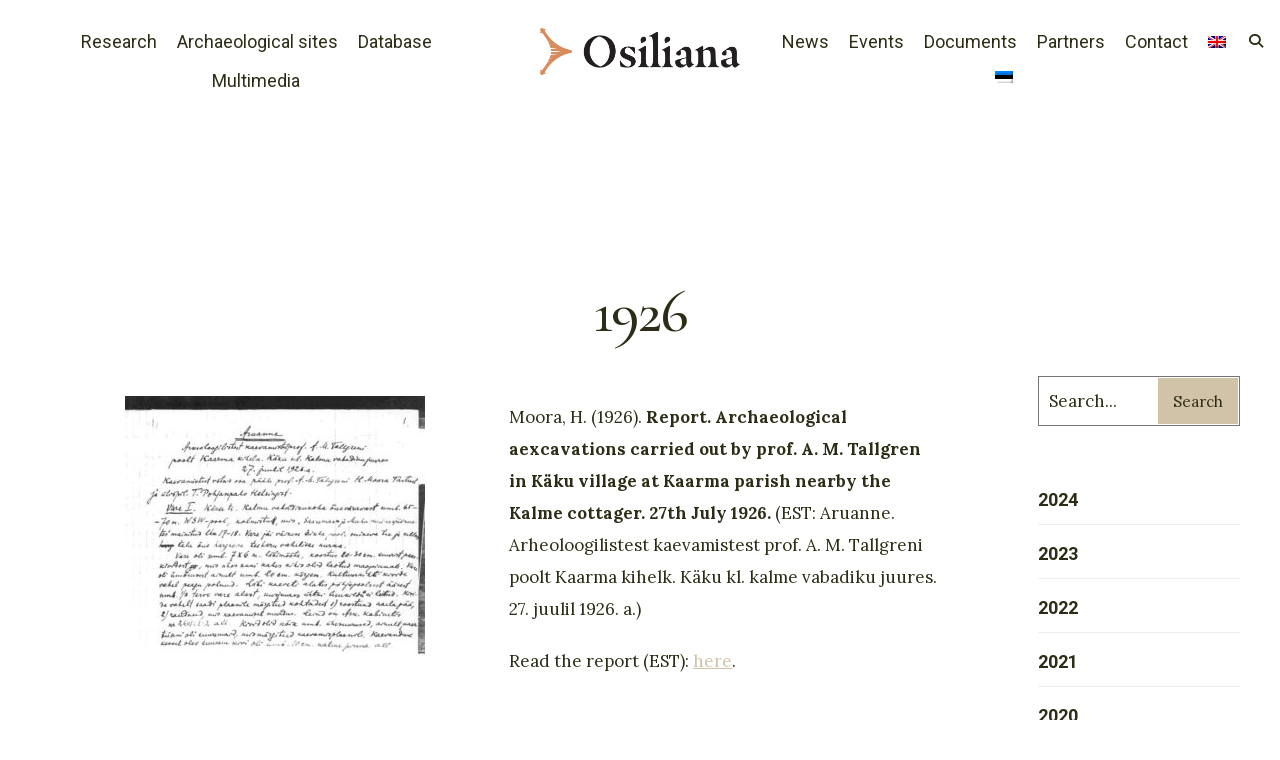

--- FILE ---
content_type: text/html; charset=UTF-8
request_url: https://www.osiliana.eu/en/1926/
body_size: 16598
content:
<!DOCTYPE html>
<html lang="en-US" prefix="og: https://ogp.me/ns#">
<head><meta charset="UTF-8">

<!-- Set the viewport width to device width for mobile -->
<meta name="viewport" content="width=device-width, initial-scale=1, maximum-scale=1" />

<link rel="pingback" href="https://www.osiliana.eu/xmlrpc.php" />

	<style>img:is([sizes="auto" i], [sizes^="auto," i]) { contain-intrinsic-size: 3000px 1500px }</style>
	<link rel="alternate" hreflang="en" href="https://www.osiliana.eu/en/1926/" />
<link rel="alternate" hreflang="et" href="https://www.osiliana.eu/1926/" />
<link rel="alternate" hreflang="x-default" href="https://www.osiliana.eu/1926/" />

<!-- Search Engine Optimization by Rank Math - https://rankmath.com/ -->
<title>1926 - Osiliana</title>
<meta name="description" content="Moora, H. (1926). Report. Archaeological aexcavations carried out by prof. A. M. Tallgren in Käku village at Kaarma parish nearby the Kalme cottager. 27th"/>
<meta name="robots" content="index, follow, max-snippet:-1, max-video-preview:-1, max-image-preview:large"/>
<link rel="canonical" href="https://www.osiliana.eu/en/1926/" />
<meta property="og:locale" content="en_US" />
<meta property="og:type" content="article" />
<meta property="og:title" content="1926 - Osiliana" />
<meta property="og:description" content="Moora, H. (1926). Report. Archaeological aexcavations carried out by prof. A. M. Tallgren in Käku village at Kaarma parish nearby the Kalme cottager. 27th" />
<meta property="og:url" content="https://www.osiliana.eu/en/1926/" />
<meta property="og:site_name" content="Osiliana" />
<meta property="article:section" content="Research" />
<meta property="og:updated_time" content="2022-04-16T15:54:03+02:00" />
<meta property="article:published_time" content="2022-04-16T15:49:33+02:00" />
<meta property="article:modified_time" content="2022-04-16T15:54:03+02:00" />
<meta name="twitter:card" content="summary_large_image" />
<meta name="twitter:title" content="1926 - Osiliana" />
<meta name="twitter:description" content="Moora, H. (1926). Report. Archaeological aexcavations carried out by prof. A. M. Tallgren in Käku village at Kaarma parish nearby the Kalme cottager. 27th" />
<meta name="twitter:label1" content="Written by" />
<meta name="twitter:data1" content="piia2" />
<meta name="twitter:label2" content="Time to read" />
<meta name="twitter:data2" content="Less than a minute" />
<script type="application/ld+json" class="rank-math-schema">{"@context":"https://schema.org","@graph":[{"@type":"Organization","@id":"https://www.osiliana.eu/en/#organization/","name":"Osiliana","url":"https://www.osiliana.eu/en/","logo":{"@type":"ImageObject","@id":"https://www.osiliana.eu/en/#logo/","url":"https://osiliana.com/wp-content/uploads/2021/03/osiliana-logo-ob.png","contentUrl":"https://osiliana.com/wp-content/uploads/2021/03/osiliana-logo-ob.png","caption":"Osiliana","inLanguage":"en-US","width":"1597","height":"373"}},{"@type":"WebSite","@id":"https://www.osiliana.eu/en/#website/","url":"https://www.osiliana.eu/en/","name":"Osiliana","publisher":{"@id":"https://www.osiliana.eu/en/#organization/"},"inLanguage":"en-US"},{"@type":"ImageObject","@id":"https://osiliana.eu/wp-content/uploads/2022/04/1920Tallgren-300x261.jpg","url":"https://osiliana.eu/wp-content/uploads/2022/04/1920Tallgren-300x261.jpg","width":"200","height":"200","inLanguage":"en-US"},{"@type":"WebPage","@id":"https://www.osiliana.eu/en/1926/#webpage","url":"https://www.osiliana.eu/en/1926/","name":"1926 - Osiliana","datePublished":"2022-04-16T15:49:33+02:00","dateModified":"2022-04-16T15:54:03+02:00","isPartOf":{"@id":"https://www.osiliana.eu/en/#website/"},"primaryImageOfPage":{"@id":"https://osiliana.eu/wp-content/uploads/2022/04/1920Tallgren-300x261.jpg"},"inLanguage":"en-US"},{"@type":"Person","@id":"https://www.osiliana.eu/en/author/piia2/","name":"piia2","url":"https://www.osiliana.eu/en/author/piia2/","image":{"@type":"ImageObject","@id":"https://secure.gravatar.com/avatar/715956b010b7f533ebefa53cdcda6fcafec1560d5a1d7bbb2890ce6fd740294a?s=96&amp;d=mm&amp;r=g","url":"https://secure.gravatar.com/avatar/715956b010b7f533ebefa53cdcda6fcafec1560d5a1d7bbb2890ce6fd740294a?s=96&amp;d=mm&amp;r=g","caption":"piia2","inLanguage":"en-US"},"worksFor":{"@id":"https://www.osiliana.eu/en/#organization/"}},{"@type":"BlogPosting","headline":"1926 - Osiliana","datePublished":"2022-04-16T15:49:33+02:00","dateModified":"2022-04-16T15:54:03+02:00","articleSection":"1926, Research","author":{"@id":"https://www.osiliana.eu/en/author/piia2/","name":"piia2"},"publisher":{"@id":"https://www.osiliana.eu/en/#organization/"},"description":"Moora, H. (1926). Report. Archaeological aexcavations carried out by prof. A. M. Tallgren in K\u00e4ku village at Kaarma parish nearby the Kalme cottager. 27th","name":"1926 - Osiliana","@id":"https://www.osiliana.eu/en/1926/#richSnippet","isPartOf":{"@id":"https://www.osiliana.eu/en/1926/#webpage"},"image":{"@id":"https://osiliana.eu/wp-content/uploads/2022/04/1920Tallgren-300x261.jpg"},"inLanguage":"en-US","mainEntityOfPage":{"@id":"https://www.osiliana.eu/en/1926/#webpage"}}]}</script>
<!-- /Rank Math WordPress SEO plugin -->

<link rel='dns-prefetch' href='//osiliana.eu' />
<link rel='dns-prefetch' href='//fonts.googleapis.com' />
<link rel='preconnect' href='https://fonts.gstatic.com' crossorigin />
<link rel="alternate" type="application/rss+xml" title="Osiliana &raquo; Feed" href="https://www.osiliana.eu/en/feed/" />
<link rel="alternate" type="application/rss+xml" title="Osiliana &raquo; Comments Feed" href="https://www.osiliana.eu/en/comments/feed/" />
<link rel="alternate" type="application/rss+xml" title="Osiliana &raquo; 1926 Comments Feed" href="https://www.osiliana.eu/en/1926/feed/" />
<script type="text/javascript">
/* <![CDATA[ */
window._wpemojiSettings = {"baseUrl":"https:\/\/s.w.org\/images\/core\/emoji\/16.0.1\/72x72\/","ext":".png","svgUrl":"https:\/\/s.w.org\/images\/core\/emoji\/16.0.1\/svg\/","svgExt":".svg","source":{"concatemoji":"https:\/\/www.osiliana.eu\/wp-includes\/js\/wp-emoji-release.min.js?ver=6.8.2"}};
/*! This file is auto-generated */
!function(s,n){var o,i,e;function c(e){try{var t={supportTests:e,timestamp:(new Date).valueOf()};sessionStorage.setItem(o,JSON.stringify(t))}catch(e){}}function p(e,t,n){e.clearRect(0,0,e.canvas.width,e.canvas.height),e.fillText(t,0,0);var t=new Uint32Array(e.getImageData(0,0,e.canvas.width,e.canvas.height).data),a=(e.clearRect(0,0,e.canvas.width,e.canvas.height),e.fillText(n,0,0),new Uint32Array(e.getImageData(0,0,e.canvas.width,e.canvas.height).data));return t.every(function(e,t){return e===a[t]})}function u(e,t){e.clearRect(0,0,e.canvas.width,e.canvas.height),e.fillText(t,0,0);for(var n=e.getImageData(16,16,1,1),a=0;a<n.data.length;a++)if(0!==n.data[a])return!1;return!0}function f(e,t,n,a){switch(t){case"flag":return n(e,"\ud83c\udff3\ufe0f\u200d\u26a7\ufe0f","\ud83c\udff3\ufe0f\u200b\u26a7\ufe0f")?!1:!n(e,"\ud83c\udde8\ud83c\uddf6","\ud83c\udde8\u200b\ud83c\uddf6")&&!n(e,"\ud83c\udff4\udb40\udc67\udb40\udc62\udb40\udc65\udb40\udc6e\udb40\udc67\udb40\udc7f","\ud83c\udff4\u200b\udb40\udc67\u200b\udb40\udc62\u200b\udb40\udc65\u200b\udb40\udc6e\u200b\udb40\udc67\u200b\udb40\udc7f");case"emoji":return!a(e,"\ud83e\udedf")}return!1}function g(e,t,n,a){var r="undefined"!=typeof WorkerGlobalScope&&self instanceof WorkerGlobalScope?new OffscreenCanvas(300,150):s.createElement("canvas"),o=r.getContext("2d",{willReadFrequently:!0}),i=(o.textBaseline="top",o.font="600 32px Arial",{});return e.forEach(function(e){i[e]=t(o,e,n,a)}),i}function t(e){var t=s.createElement("script");t.src=e,t.defer=!0,s.head.appendChild(t)}"undefined"!=typeof Promise&&(o="wpEmojiSettingsSupports",i=["flag","emoji"],n.supports={everything:!0,everythingExceptFlag:!0},e=new Promise(function(e){s.addEventListener("DOMContentLoaded",e,{once:!0})}),new Promise(function(t){var n=function(){try{var e=JSON.parse(sessionStorage.getItem(o));if("object"==typeof e&&"number"==typeof e.timestamp&&(new Date).valueOf()<e.timestamp+604800&&"object"==typeof e.supportTests)return e.supportTests}catch(e){}return null}();if(!n){if("undefined"!=typeof Worker&&"undefined"!=typeof OffscreenCanvas&&"undefined"!=typeof URL&&URL.createObjectURL&&"undefined"!=typeof Blob)try{var e="postMessage("+g.toString()+"("+[JSON.stringify(i),f.toString(),p.toString(),u.toString()].join(",")+"));",a=new Blob([e],{type:"text/javascript"}),r=new Worker(URL.createObjectURL(a),{name:"wpTestEmojiSupports"});return void(r.onmessage=function(e){c(n=e.data),r.terminate(),t(n)})}catch(e){}c(n=g(i,f,p,u))}t(n)}).then(function(e){for(var t in e)n.supports[t]=e[t],n.supports.everything=n.supports.everything&&n.supports[t],"flag"!==t&&(n.supports.everythingExceptFlag=n.supports.everythingExceptFlag&&n.supports[t]);n.supports.everythingExceptFlag=n.supports.everythingExceptFlag&&!n.supports.flag,n.DOMReady=!1,n.readyCallback=function(){n.DOMReady=!0}}).then(function(){return e}).then(function(){var e;n.supports.everything||(n.readyCallback(),(e=n.source||{}).concatemoji?t(e.concatemoji):e.wpemoji&&e.twemoji&&(t(e.twemoji),t(e.wpemoji)))}))}((window,document),window._wpemojiSettings);
/* ]]> */
</script>
<style id='wp-emoji-styles-inline-css' type='text/css'>

	img.wp-smiley, img.emoji {
		display: inline !important;
		border: none !important;
		box-shadow: none !important;
		height: 1em !important;
		width: 1em !important;
		margin: 0 0.07em !important;
		vertical-align: -0.1em !important;
		background: none !important;
		padding: 0 !important;
	}
</style>
<style id='ctc-term-title-style-inline-css' type='text/css'>
.ctc-block-controls-dropdown .components-base-control__field{margin:0 !important}

</style>
<style id='ctc-copy-button-style-inline-css' type='text/css'>
.wp-block-ctc-copy-button{font-size:14px;line-height:normal;padding:8px 16px;border-width:1px;border-style:solid;border-color:inherit;border-radius:4px;cursor:pointer;display:inline-block}.ctc-copy-button-textarea{display:none !important}
</style>
<style id='ctc-copy-icon-style-inline-css' type='text/css'>
.wp-block-ctc-copy-icon .ctc-block-copy-icon{background:rgba(0,0,0,0);padding:0;margin:0;position:relative;cursor:pointer}.wp-block-ctc-copy-icon .ctc-block-copy-icon .check-icon{display:none}.wp-block-ctc-copy-icon .ctc-block-copy-icon svg{height:1em;width:1em}.wp-block-ctc-copy-icon .ctc-block-copy-icon::after{position:absolute;content:attr(aria-label);padding:.5em .75em;right:100%;color:#fff;background:#24292f;font-size:11px;border-radius:6px;line-height:1;right:100%;bottom:50%;margin-right:6px;-webkit-transform:translateY(50%);transform:translateY(50%)}.wp-block-ctc-copy-icon .ctc-block-copy-icon::before{content:"";top:50%;bottom:50%;left:-7px;margin-top:-6px;border:6px solid rgba(0,0,0,0);border-left-color:#24292f;position:absolute}.wp-block-ctc-copy-icon .ctc-block-copy-icon::after,.wp-block-ctc-copy-icon .ctc-block-copy-icon::before{opacity:0;visibility:hidden;-webkit-transition:opacity .2s ease-in-out,visibility .2s ease-in-out;transition:opacity .2s ease-in-out,visibility .2s ease-in-out}.wp-block-ctc-copy-icon .ctc-block-copy-icon.copied::after,.wp-block-ctc-copy-icon .ctc-block-copy-icon.copied::before{opacity:1;visibility:visible;-webkit-transition:opacity .2s ease-in-out,visibility .2s ease-in-out;transition:opacity .2s ease-in-out,visibility .2s ease-in-out}.wp-block-ctc-copy-icon .ctc-block-copy-icon.copied .check-icon{display:inline-block}.wp-block-ctc-copy-icon .ctc-block-copy-icon.copied .copy-icon{display:none !important}.ctc-copy-icon-textarea{display:none !important}
</style>
<style id='ctc-social-share-style-inline-css' type='text/css'>
.wp-block-ctc-social-share{display:-webkit-box;display:-ms-flexbox;display:flex;-webkit-box-align:center;-ms-flex-align:center;align-items:center;gap:8px}.wp-block-ctc-social-share svg{height:16px;width:16px}.wp-block-ctc-social-share a{display:-webkit-inline-box;display:-ms-inline-flexbox;display:inline-flex}.wp-block-ctc-social-share a:focus{outline:none}
</style>
<style id='global-styles-inline-css' type='text/css'>
:root{--wp--preset--aspect-ratio--square: 1;--wp--preset--aspect-ratio--4-3: 4/3;--wp--preset--aspect-ratio--3-4: 3/4;--wp--preset--aspect-ratio--3-2: 3/2;--wp--preset--aspect-ratio--2-3: 2/3;--wp--preset--aspect-ratio--16-9: 16/9;--wp--preset--aspect-ratio--9-16: 9/16;--wp--preset--color--black: #000000;--wp--preset--color--cyan-bluish-gray: #abb8c3;--wp--preset--color--white: #ffffff;--wp--preset--color--pale-pink: #f78da7;--wp--preset--color--vivid-red: #cf2e2e;--wp--preset--color--luminous-vivid-orange: #ff6900;--wp--preset--color--luminous-vivid-amber: #fcb900;--wp--preset--color--light-green-cyan: #7bdcb5;--wp--preset--color--vivid-green-cyan: #00d084;--wp--preset--color--pale-cyan-blue: #8ed1fc;--wp--preset--color--vivid-cyan-blue: #0693e3;--wp--preset--color--vivid-purple: #9b51e0;--wp--preset--gradient--vivid-cyan-blue-to-vivid-purple: linear-gradient(135deg,rgba(6,147,227,1) 0%,rgb(155,81,224) 100%);--wp--preset--gradient--light-green-cyan-to-vivid-green-cyan: linear-gradient(135deg,rgb(122,220,180) 0%,rgb(0,208,130) 100%);--wp--preset--gradient--luminous-vivid-amber-to-luminous-vivid-orange: linear-gradient(135deg,rgba(252,185,0,1) 0%,rgba(255,105,0,1) 100%);--wp--preset--gradient--luminous-vivid-orange-to-vivid-red: linear-gradient(135deg,rgba(255,105,0,1) 0%,rgb(207,46,46) 100%);--wp--preset--gradient--very-light-gray-to-cyan-bluish-gray: linear-gradient(135deg,rgb(238,238,238) 0%,rgb(169,184,195) 100%);--wp--preset--gradient--cool-to-warm-spectrum: linear-gradient(135deg,rgb(74,234,220) 0%,rgb(151,120,209) 20%,rgb(207,42,186) 40%,rgb(238,44,130) 60%,rgb(251,105,98) 80%,rgb(254,248,76) 100%);--wp--preset--gradient--blush-light-purple: linear-gradient(135deg,rgb(255,206,236) 0%,rgb(152,150,240) 100%);--wp--preset--gradient--blush-bordeaux: linear-gradient(135deg,rgb(254,205,165) 0%,rgb(254,45,45) 50%,rgb(107,0,62) 100%);--wp--preset--gradient--luminous-dusk: linear-gradient(135deg,rgb(255,203,112) 0%,rgb(199,81,192) 50%,rgb(65,88,208) 100%);--wp--preset--gradient--pale-ocean: linear-gradient(135deg,rgb(255,245,203) 0%,rgb(182,227,212) 50%,rgb(51,167,181) 100%);--wp--preset--gradient--electric-grass: linear-gradient(135deg,rgb(202,248,128) 0%,rgb(113,206,126) 100%);--wp--preset--gradient--midnight: linear-gradient(135deg,rgb(2,3,129) 0%,rgb(40,116,252) 100%);--wp--preset--font-size--small: 14px;--wp--preset--font-size--medium: 20px;--wp--preset--font-size--large: 26px;--wp--preset--font-size--x-large: 32px;--wp--preset--font-size--normal: 16x;--wp--preset--spacing--20: min(1.5rem, 2vw);--wp--preset--spacing--30: min(2.5rem, 3vw);--wp--preset--spacing--40: min(4rem, 5vw);--wp--preset--spacing--50: min(6.5rem, 8vw);--wp--preset--spacing--60: min(10.5rem, 13vw);--wp--preset--spacing--70: 3.38rem;--wp--preset--spacing--80: 5.06rem;--wp--preset--spacing--10: 1rem;--wp--preset--shadow--natural: 6px 6px 9px rgba(0, 0, 0, 0.2);--wp--preset--shadow--deep: 12px 12px 50px rgba(0, 0, 0, 0.4);--wp--preset--shadow--sharp: 6px 6px 0px rgba(0, 0, 0, 0.2);--wp--preset--shadow--outlined: 6px 6px 0px -3px rgba(255, 255, 255, 1), 6px 6px rgba(0, 0, 0, 1);--wp--preset--shadow--crisp: 6px 6px 0px rgba(0, 0, 0, 1);}:root { --wp--style--global--content-size: 750px;--wp--style--global--wide-size: 1100px; }:where(body) { margin: 0; }.wp-site-blocks > .alignleft { float: left; margin-right: 2em; }.wp-site-blocks > .alignright { float: right; margin-left: 2em; }.wp-site-blocks > .aligncenter { justify-content: center; margin-left: auto; margin-right: auto; }:where(.wp-site-blocks) > * { margin-block-start: 24px; margin-block-end: 0; }:where(.wp-site-blocks) > :first-child { margin-block-start: 0; }:where(.wp-site-blocks) > :last-child { margin-block-end: 0; }:root { --wp--style--block-gap: 24px; }:root :where(.is-layout-flow) > :first-child{margin-block-start: 0;}:root :where(.is-layout-flow) > :last-child{margin-block-end: 0;}:root :where(.is-layout-flow) > *{margin-block-start: 24px;margin-block-end: 0;}:root :where(.is-layout-constrained) > :first-child{margin-block-start: 0;}:root :where(.is-layout-constrained) > :last-child{margin-block-end: 0;}:root :where(.is-layout-constrained) > *{margin-block-start: 24px;margin-block-end: 0;}:root :where(.is-layout-flex){gap: 24px;}:root :where(.is-layout-grid){gap: 24px;}.is-layout-flow > .alignleft{float: left;margin-inline-start: 0;margin-inline-end: 2em;}.is-layout-flow > .alignright{float: right;margin-inline-start: 2em;margin-inline-end: 0;}.is-layout-flow > .aligncenter{margin-left: auto !important;margin-right: auto !important;}.is-layout-constrained > .alignleft{float: left;margin-inline-start: 0;margin-inline-end: 2em;}.is-layout-constrained > .alignright{float: right;margin-inline-start: 2em;margin-inline-end: 0;}.is-layout-constrained > .aligncenter{margin-left: auto !important;margin-right: auto !important;}.is-layout-constrained > :where(:not(.alignleft):not(.alignright):not(.alignfull)){max-width: var(--wp--style--global--content-size);margin-left: auto !important;margin-right: auto !important;}.is-layout-constrained > .alignwide{max-width: var(--wp--style--global--wide-size);}body .is-layout-flex{display: flex;}.is-layout-flex{flex-wrap: wrap;align-items: center;}.is-layout-flex > :is(*, div){margin: 0;}body .is-layout-grid{display: grid;}.is-layout-grid > :is(*, div){margin: 0;}body{padding-top: 0px;padding-right: 0px;padding-bottom: 0px;padding-left: 0px;}a:where(:not(.wp-element-button)){color: #f00;text-decoration: underline;}h1{font-size: 32px;}h2{font-size: 24px;}h3{font-size: 20px;}h4{font-size: 18px;}h5{font-size: 16px;}h6{font-size: 14px;}:root :where(.wp-element-button, .wp-block-button__link){background-color: #32373c;border-width: 0;color: #fff;font-family: inherit;font-size: inherit;line-height: inherit;padding: calc(0.667em + 2px) calc(1.333em + 2px);text-decoration: none;}.has-black-color{color: var(--wp--preset--color--black) !important;}.has-cyan-bluish-gray-color{color: var(--wp--preset--color--cyan-bluish-gray) !important;}.has-white-color{color: var(--wp--preset--color--white) !important;}.has-pale-pink-color{color: var(--wp--preset--color--pale-pink) !important;}.has-vivid-red-color{color: var(--wp--preset--color--vivid-red) !important;}.has-luminous-vivid-orange-color{color: var(--wp--preset--color--luminous-vivid-orange) !important;}.has-luminous-vivid-amber-color{color: var(--wp--preset--color--luminous-vivid-amber) !important;}.has-light-green-cyan-color{color: var(--wp--preset--color--light-green-cyan) !important;}.has-vivid-green-cyan-color{color: var(--wp--preset--color--vivid-green-cyan) !important;}.has-pale-cyan-blue-color{color: var(--wp--preset--color--pale-cyan-blue) !important;}.has-vivid-cyan-blue-color{color: var(--wp--preset--color--vivid-cyan-blue) !important;}.has-vivid-purple-color{color: var(--wp--preset--color--vivid-purple) !important;}.has-black-background-color{background-color: var(--wp--preset--color--black) !important;}.has-cyan-bluish-gray-background-color{background-color: var(--wp--preset--color--cyan-bluish-gray) !important;}.has-white-background-color{background-color: var(--wp--preset--color--white) !important;}.has-pale-pink-background-color{background-color: var(--wp--preset--color--pale-pink) !important;}.has-vivid-red-background-color{background-color: var(--wp--preset--color--vivid-red) !important;}.has-luminous-vivid-orange-background-color{background-color: var(--wp--preset--color--luminous-vivid-orange) !important;}.has-luminous-vivid-amber-background-color{background-color: var(--wp--preset--color--luminous-vivid-amber) !important;}.has-light-green-cyan-background-color{background-color: var(--wp--preset--color--light-green-cyan) !important;}.has-vivid-green-cyan-background-color{background-color: var(--wp--preset--color--vivid-green-cyan) !important;}.has-pale-cyan-blue-background-color{background-color: var(--wp--preset--color--pale-cyan-blue) !important;}.has-vivid-cyan-blue-background-color{background-color: var(--wp--preset--color--vivid-cyan-blue) !important;}.has-vivid-purple-background-color{background-color: var(--wp--preset--color--vivid-purple) !important;}.has-black-border-color{border-color: var(--wp--preset--color--black) !important;}.has-cyan-bluish-gray-border-color{border-color: var(--wp--preset--color--cyan-bluish-gray) !important;}.has-white-border-color{border-color: var(--wp--preset--color--white) !important;}.has-pale-pink-border-color{border-color: var(--wp--preset--color--pale-pink) !important;}.has-vivid-red-border-color{border-color: var(--wp--preset--color--vivid-red) !important;}.has-luminous-vivid-orange-border-color{border-color: var(--wp--preset--color--luminous-vivid-orange) !important;}.has-luminous-vivid-amber-border-color{border-color: var(--wp--preset--color--luminous-vivid-amber) !important;}.has-light-green-cyan-border-color{border-color: var(--wp--preset--color--light-green-cyan) !important;}.has-vivid-green-cyan-border-color{border-color: var(--wp--preset--color--vivid-green-cyan) !important;}.has-pale-cyan-blue-border-color{border-color: var(--wp--preset--color--pale-cyan-blue) !important;}.has-vivid-cyan-blue-border-color{border-color: var(--wp--preset--color--vivid-cyan-blue) !important;}.has-vivid-purple-border-color{border-color: var(--wp--preset--color--vivid-purple) !important;}.has-vivid-cyan-blue-to-vivid-purple-gradient-background{background: var(--wp--preset--gradient--vivid-cyan-blue-to-vivid-purple) !important;}.has-light-green-cyan-to-vivid-green-cyan-gradient-background{background: var(--wp--preset--gradient--light-green-cyan-to-vivid-green-cyan) !important;}.has-luminous-vivid-amber-to-luminous-vivid-orange-gradient-background{background: var(--wp--preset--gradient--luminous-vivid-amber-to-luminous-vivid-orange) !important;}.has-luminous-vivid-orange-to-vivid-red-gradient-background{background: var(--wp--preset--gradient--luminous-vivid-orange-to-vivid-red) !important;}.has-very-light-gray-to-cyan-bluish-gray-gradient-background{background: var(--wp--preset--gradient--very-light-gray-to-cyan-bluish-gray) !important;}.has-cool-to-warm-spectrum-gradient-background{background: var(--wp--preset--gradient--cool-to-warm-spectrum) !important;}.has-blush-light-purple-gradient-background{background: var(--wp--preset--gradient--blush-light-purple) !important;}.has-blush-bordeaux-gradient-background{background: var(--wp--preset--gradient--blush-bordeaux) !important;}.has-luminous-dusk-gradient-background{background: var(--wp--preset--gradient--luminous-dusk) !important;}.has-pale-ocean-gradient-background{background: var(--wp--preset--gradient--pale-ocean) !important;}.has-electric-grass-gradient-background{background: var(--wp--preset--gradient--electric-grass) !important;}.has-midnight-gradient-background{background: var(--wp--preset--gradient--midnight) !important;}.has-small-font-size{font-size: var(--wp--preset--font-size--small) !important;}.has-medium-font-size{font-size: var(--wp--preset--font-size--medium) !important;}.has-large-font-size{font-size: var(--wp--preset--font-size--large) !important;}.has-x-large-font-size{font-size: var(--wp--preset--font-size--x-large) !important;}.has-normal-font-size{font-size: var(--wp--preset--font-size--normal) !important;}
:root :where(.wp-block-pullquote){font-size: 1.5em;line-height: 1.6;}
</style>
<link rel='stylesheet' id='contact-form-7-css' href='https://www.osiliana.eu/wp-content/plugins/contact-form-7/includes/css/styles.css?ver=6.1.4' type='text/css' media='all' />
<link rel='stylesheet' id='copy-the-code-css' href='https://www.osiliana.eu/wp-content/plugins/copy-the-code/assets/css/copy-the-code.css?ver=4.1.1' type='text/css' media='all' />
<link rel='stylesheet' id='ctc-copy-inline-css' href='https://www.osiliana.eu/wp-content/plugins/copy-the-code/assets/css/copy-inline.css?ver=4.1.1' type='text/css' media='all' />
<link rel='stylesheet' id='eleslider-style-css' href='https://www.osiliana.eu/wp-content/plugins/eleslider/assets/eleslider.css?ver=6.8.2' type='text/css' media='all' />
<link rel='stylesheet' id='wpml-legacy-horizontal-list-0-css' href='https://osiliana.eu/wp-content/plugins/sitepress-multilingual-cms/templates/language-switchers/legacy-list-horizontal/style.min.css?ver=1' type='text/css' media='all' />
<style id='wpml-legacy-horizontal-list-0-inline-css' type='text/css'>
.wpml-ls-statics-footer a, .wpml-ls-statics-footer .wpml-ls-sub-menu a, .wpml-ls-statics-footer .wpml-ls-sub-menu a:link, .wpml-ls-statics-footer li:not(.wpml-ls-current-language) .wpml-ls-link, .wpml-ls-statics-footer li:not(.wpml-ls-current-language) .wpml-ls-link:link {color:#444444;background-color:#ffffff;}.wpml-ls-statics-footer .wpml-ls-sub-menu a:hover,.wpml-ls-statics-footer .wpml-ls-sub-menu a:focus, .wpml-ls-statics-footer .wpml-ls-sub-menu a:link:hover, .wpml-ls-statics-footer .wpml-ls-sub-menu a:link:focus {color:#000000;background-color:#eeeeee;}.wpml-ls-statics-footer .wpml-ls-current-language > a {color:#444444;background-color:#ffffff;}.wpml-ls-statics-footer .wpml-ls-current-language:hover>a, .wpml-ls-statics-footer .wpml-ls-current-language>a:focus {color:#000000;background-color:#eeeeee;}
</style>
<link rel='stylesheet' id='wpml-menu-item-0-css' href='https://osiliana.eu/wp-content/plugins/sitepress-multilingual-cms/templates/language-switchers/menu-item/style.min.css?ver=1' type='text/css' media='all' />
<link rel='stylesheet' id='search-filter-plugin-styles-css' href='https://www.osiliana.eu/wp-content/plugins/search-filter-pro/public/assets/css/search-filter.min.css?ver=2.5.21' type='text/css' media='all' />
<link rel='stylesheet' id='cultera-style-css' href='https://www.osiliana.eu/wp-content/themes/cultera/style.css?ver=6.8.2' type='text/css' media='all' />
<link rel='stylesheet' id='fontawesome-css' href='https://www.osiliana.eu/wp-content/themes/cultera/styles/fontawesome.css?ver=6.8.2' type='text/css' media='all' />
<link rel='stylesheet' id='cultera-mobile-css' href='https://www.osiliana.eu/wp-content/themes/cultera/style-mobile.css?ver=6.8.2' type='text/css' media='all' />
<link rel='stylesheet' id='elementor-icons-css' href='https://www.osiliana.eu/wp-content/plugins/elementor/assets/lib/eicons/css/elementor-icons.min.css?ver=5.43.0' type='text/css' media='all' />
<link rel='stylesheet' id='elementor-frontend-css' href='https://www.osiliana.eu/wp-content/plugins/elementor/assets/css/frontend.min.css?ver=3.31.3' type='text/css' media='all' />
<link rel='stylesheet' id='elementor-post-5641-css' href='https://www.osiliana.eu/wp-content/uploads/elementor/css/post-5641.css?ver=1766323829' type='text/css' media='all' />
<link rel='stylesheet' id='widget-image-css' href='https://www.osiliana.eu/wp-content/plugins/elementor/assets/css/widget-image.min.css?ver=3.31.3' type='text/css' media='all' />
<link rel='stylesheet' id='wp-pagenavi-css' href='https://www.osiliana.eu/wp-content/plugins/wp-pagenavi/pagenavi-css.css?ver=2.70' type='text/css' media='all' />
<link rel="preload" as="style" href="https://fonts.googleapis.com/css?family=Lora:400,500,600,700,400italic,500italic,600italic,700italic%7CRoboto:400,700,500%7CCormorant:500&#038;display=swap&#038;ver=1766252383" /><link rel="stylesheet" href="https://fonts.googleapis.com/css?family=Lora:400,500,600,700,400italic,500italic,600italic,700italic%7CRoboto:400,700,500%7CCormorant:500&#038;display=swap&#038;ver=1766252383" media="print" onload="this.media='all'"><noscript><link rel="stylesheet" href="https://fonts.googleapis.com/css?family=Lora:400,500,600,700,400italic,500italic,600italic,700italic%7CRoboto:400,700,500%7CCormorant:500&#038;display=swap&#038;ver=1766252383" /></noscript><script type="text/javascript" src="https://www.osiliana.eu/wp-includes/js/jquery/jquery.min.js?ver=3.7.1" id="jquery-core-js"></script>
<script type="text/javascript" src="https://www.osiliana.eu/wp-includes/js/jquery/jquery-migrate.min.js?ver=3.4.1" id="jquery-migrate-js"></script>
<script type="text/javascript" src="https://www.osiliana.eu/wp-content/plugins/copy-the-code/classes/gutenberg/blocks/copy-button/js/frontend.js?ver=1.0.0" id="ctc-copy-button-script-2-js"></script>
<script type="text/javascript" src="https://www.osiliana.eu/wp-content/plugins/copy-the-code/classes/gutenberg/blocks/copy-icon/js/frontend.js?ver=1.0.0" id="ctc-copy-icon-script-2-js"></script>
<script type="text/javascript" id="search-filter-plugin-build-js-extra">
/* <![CDATA[ */
var SF_LDATA = {"ajax_url":"https:\/\/www.osiliana.eu\/wp-admin\/admin-ajax.php","home_url":"https:\/\/www.osiliana.eu\/en\/","extensions":[]};
/* ]]> */
</script>
<script type="text/javascript" src="https://www.osiliana.eu/wp-content/plugins/search-filter-pro/public/assets/js/search-filter-build.min.js?ver=2.5.21" id="search-filter-plugin-build-js"></script>
<script type="text/javascript" src="https://www.osiliana.eu/wp-content/plugins/search-filter-pro/public/assets/js/chosen.jquery.min.js?ver=2.5.21" id="search-filter-plugin-chosen-js"></script>
<link rel="https://api.w.org/" href="https://www.osiliana.eu/en/wp-json/" /><link rel="alternate" title="JSON" type="application/json" href="https://www.osiliana.eu/en/wp-json/wp/v2/posts/16413" /><link rel="EditURI" type="application/rsd+xml" title="RSD" href="https://www.osiliana.eu/xmlrpc.php?rsd" />
<meta name="generator" content="WordPress 6.8.2" />
<link rel='shortlink' href='https://www.osiliana.eu/en/?p=16413' />
<link rel="alternate" title="oEmbed (JSON)" type="application/json+oembed" href="https://www.osiliana.eu/en/wp-json/oembed/1.0/embed?url=https%3A%2F%2Fwww.osiliana.eu%2Fen%2F1926%2F" />
<link rel="alternate" title="oEmbed (XML)" type="text/xml+oembed" href="https://www.osiliana.eu/en/wp-json/oembed/1.0/embed?url=https%3A%2F%2Fwww.osiliana.eu%2Fen%2F1926%2F&#038;format=xml" />
<script async defer data-domain='osiliana.eu' src='https://plausible.io/js/plausible.js'></script><meta name="generator" content="Redux 4.5.9" /><meta name="generator" content="WPML ver:4.8.6 stt:1,15;" />
<meta name="generator" content="Elementor 3.31.3; features: additional_custom_breakpoints, e_element_cache; settings: css_print_method-external, google_font-disabled, font_display-auto">
<!-- Global site tag (gtag.js) - Google Analytics -->
<script async src="https://www.googletagmanager.com/gtag/js?id=G-Z1G2RXHTM5"></script>
<script>
  window.dataLayer = window.dataLayer || [];
  function gtag(){dataLayer.push(arguments);}
  gtag('js', new Date());

  gtag('config', 'G-Z1G2RXHTM5');
</script>
			<style>
				.e-con.e-parent:nth-of-type(n+4):not(.e-lazyloaded):not(.e-no-lazyload),
				.e-con.e-parent:nth-of-type(n+4):not(.e-lazyloaded):not(.e-no-lazyload) * {
					background-image: none !important;
				}
				@media screen and (max-height: 1024px) {
					.e-con.e-parent:nth-of-type(n+3):not(.e-lazyloaded):not(.e-no-lazyload),
					.e-con.e-parent:nth-of-type(n+3):not(.e-lazyloaded):not(.e-no-lazyload) * {
						background-image: none !important;
					}
				}
				@media screen and (max-height: 640px) {
					.e-con.e-parent:nth-of-type(n+2):not(.e-lazyloaded):not(.e-no-lazyload),
					.e-con.e-parent:nth-of-type(n+2):not(.e-lazyloaded):not(.e-no-lazyload) * {
						background-image: none !important;
					}
				}
			</style>
			<link rel="icon" href="https://www.osiliana.eu/wp-content/uploads/2021/03/cropped-ikoon-2-32x32.png" sizes="32x32" />
<link rel="icon" href="https://www.osiliana.eu/wp-content/uploads/2021/03/cropped-ikoon-2-192x192.png" sizes="192x192" />
<link rel="apple-touch-icon" href="https://www.osiliana.eu/wp-content/uploads/2021/03/cropped-ikoon-2-180x180.png" />
<meta name="msapplication-TileImage" content="https://www.osiliana.eu/wp-content/uploads/2021/03/cropped-ikoon-2-270x270.png" />
		<style type="text/css" id="wp-custom-css">
			.upper .nav > li > a {
	text-transform: none !important;
	letter-spacing: normal !important;
}

.wpml-ls-flag {
	margin-bottom: 4px !important;
}
.grecaptcha-badge {
visibility: hidden;
}

/* Scroll to top */

.scrollTo_top.ribbon {
    position: fixed;
    right: 20px;
    bottom: -4px;
    z-index: 998;
    width: 50px;
    margin: 0 0 0 0;
    text-align: center;
}
		</style>
		<style id="themnific_redux-dynamic-css" title="dynamic-css" class="redux-options-output">body,input,button{font-family:Lora;line-height:32px;font-weight:400;font-style:normal;color:#2d2d17;font-size:17px;}body,.postbar,.item_inn{background-color:#ffffff;}.ghost,.social-menu li a,#comments .navigation a,a.page-numbers,.page-numbers.dots,.landing-section input[type="email"]{background-color:#f4f4f4;}a{color:#2d2d17;}a:hover{color:#d1c3a7;}a:active{color:#2d2d17;}.entry p:not(.has-background) a,.entry ol:not(.has-background) a,.entry ul:not(.has-background) a,.elementor-text-editor a{color:#d1c3a7;}.entry p:not(.has-background) a,.entry ol:not(.has-background) a,.entry ul:not(.has-background) a{border-color:#d1c3a7;}.entry p:not(.has-background) a:hover,.entry ol:not(.has-background) a.hover,.entry ul:not(.has-background) a:hover{color:#49435b;}h3.widget:after{background-color:#2d2d17;}#sidebar,.post-pagination span{color:#2d2d17;}.widgetable a{color:#2d2d17;}#header{background-color:#ffffff;}.nav li ul{background-color:#d1c3a7;}.nav>li>ul:after{border-bottom-color:#d1c3a7;}.nav>li>a,.show-menu-label{font-family:Roboto;line-height:20px;font-weight:400;font-style:normal;color:#2d2d17;font-size:18px;}.nav ul li>a{font-family:Roboto;line-height:18px;font-weight:400;font-style:normal;color:#2d2d17;font-size:14px;}#header h1 a,a.searchOpen{color:#2d2d17;}li.current-menu-item>a,#header .headcol a:hover,.nav>li>a:hover{color:#2d2d17;}#titles{width:200px;}#titles,.header_fix{padding-top:28px;padding-bottom:28px;}#navigation,.header_icons{padding-top:24px;padding-bottom:24px;}#footer,#footer input,#footer .bottom-menu li a{font-family:Roboto;line-height:20px;font-weight:400;font-style:normal;color:#2d2d17;font-size:13px;}#footer,#footer .searchform input.s{background-color:#fff;}#footer a,#footer h2,#footer h3,#footer #serinfo-nav li a,#footer .meta,#footer .meta a,#footer .searchform input.s{color:#2d2d17;}#footer a:hover{color:#baac94;}#footer li.cat-item,.footer-logo,#copyright,#footer .tagcloud a,#footer ul.menu>li>a,#footer .tp_recent_tweets ul li,#footer .p-border,#footer .searchform input.s,#footer input,#footer ul.social-menu li a{border-color:#f7f7f7;}#footer h3.widget:after{background-color:#f7f7f7;}h1,.header_fix p{font-family:Cormorant;line-height:35px;font-weight:normal;font-style:normal;color:#2d2d17;font-size:35px;}h1.entry-title,h2.archiv,.slideinside h2{font-family:Cormorant;line-height:68px;font-weight:normal;font-style:normal;color:#2d2d17;font-size:60px;}.masonry_item h2,.grid_item h2{font-family:Cormorant;line-height:46px;font-weight:500;font-style:normal;color:#2d2d17;font-size:40px;}h2,.entry h1,.entry h2,.entry h3,.entry h4,.entry h5,.entry h6{font-family:Cormorant;line-height:40px;font-weight:500;font-style:normal;color:#2d2d17;font-size:34px;}h3{font-family:Cormorant;line-height:36px;font-weight:normal;font-style:normal;color:#2d2d17;font-size:30px;}h4,.tptn_posts_widget li::before{font-family:Cormorant;line-height:36px;font-weight:normal;font-style:normal;color:#2d2d17;font-size:28px;}h5,ul.menu > li > a,.mc4wp-form input,.comment-author cite,.tptn_title,#serinfo-nav li a,a.mainbutton,.submit,.nav-previous a,#comments .reply a,.post-pagination,.social-menu a,.mc4wp-form input,.woocommerce #respond input#submit, .woocommerce a.button, .woocommerce button.button, .woocommerce input.button{font-family:Roboto;line-height:26px;font-weight:700;font-style:normal;color:#2d2d17;font-size:18px;}h6{font-family:Roboto;line-height:22px;font-weight:500;font-style:normal;color:#a5a5a5;font-size:16px;}.meta,.meta a,.meta_more a{font-family:Lora;line-height:18px;font-weight:400;font-style:normal;color:#727272;font-size:14px;}a.searchSubmit,.ribbon,#show-menu-label,.woocommerce #respond input#submit,.tmnf_icon, .woocommerce a.button,.woocommerce button.button.alt, .woocommerce button.button, .woocommerce input.button,#respond #submit,li.current a,.page-numbers.current,a.mainbutton,#submit,#comments .navigation a,.tagssingle a,.contact-form .submit,.wpcf7-submit,a.comment-reply-link,ul.social-menu li a:hover,.owl-nav>div,.format-quote .item_inn{background-color:#d1c3a7;}input.button,button.submit{border-color:#d1c3a7;}ul.menu>li.current-menu-item>a{color:#d1c3a7;}a.searchSubmit,.ribbon,.ribbon a,.ribbon p,#footer .ribbon,#show-menu-label,.woocommerce #respond input#submit, .woocommerce a.button,.woocommerce button.button.alt, .woocommerce button.button, .woocommerce input.button,#comments .reply a,#respond #submit,#footer a.mainbutton,a.mainbutton,.tmnf_icon,a.mainbutton,#submit,#comments .navigation a,.tagssingle a,.wpcf7-submit,.mc4wp-form input[type="submit"],a.comment-reply-link,#footer #hometab li.current a,.page-numbers.current,.owl-nav>div,.format-quote .item_inn,.format-quote .item_inn a{color:#2d2d17;}a.searchSubmit:hover,.ribbon:hover,a.mainbutton:hover,.entry a.ribbon:hover,#show-menu-label:hover,.woocommerce #respond input#submit:hover, .woocommerce a.button:hover, .woocommerce button.button:hover, .woocommerce input.button:hover{background-color:#d1c3a7;}input.button:hover,button.submit:hover{border-color:#d1c3a7;}#footer a.mainbutton:hover,.ribbon:hover,.ribbon:hover a,.ribbon a:hover,.entry a.ribbon:hover,a.mainbutton:hover,#show-menu-label:hover,.woocommerce #respond input#submit:hover, .woocommerce a.button:hover, .woocommerce button.button:hover, .woocommerce input.button:hover{color:#2d2d17;}.imgwrap,.post-nav-image,.entryhead{background-color:#2d2d17;}.slideinside,.slideinside p,.slideinside a,.blogger .grid_item.has-post-thumbnail p,.blogger .grid_item.has-post-thumbnail a{color:#fff;}</style>
</head>

     
<body class="wp-singular post-template-default single single-post postid-16413 single-format-standard wp-custom-logo wp-embed-responsive wp-theme-cultera elementor-default elementor-kit-5641 elementor-page elementor-page-16413">

<div class="upper centered_header ">
   
    <div id="header" itemscope itemtype="https://schema.org/WPHeader">
        
        <div class="container head_container">
        
    		<div class="clearfix"></div>
            
            <div id="titles" class="tranz2">
                
                                                    
                            <a class="logo" href="https://www.osiliana.eu/en/">
                            
                                <img class="tranz" src="https://www.osiliana.eu/wp-content/uploads/2021/03/osiliana-logo-ob.png" alt="Osiliana"/>
                                    
                            </a>
                            
                                
            </div><!-- end #titles  -->
            
            <div class="header_icons">
            
            	<a class="searchOpen" href="#" ><i class="fa fa-search"></i></a>

                                
            </div><!-- end .header icons  -->
            
            <label for="show-menu" id="show-menu-label" class="show-menu-label">Menu</label>
			<input type="checkbox" id="show-menu" role="button">
            
            <nav id="navigation" itemscope itemtype="https://schema.org/SiteNavigationElement"> 
            
                <ul id="main-nav-left" class="nav"><li id="menu-item-10013" class="menu-item menu-item-type-post_type menu-item-object-page menu-item-10013"><a href="https://www.osiliana.eu/en/research/">Research</a></li>
<li id="menu-item-9775" class="menu-item menu-item-type-post_type menu-item-object-page menu-item-9775"><a href="https://www.osiliana.eu/en/archaeological-sites-of-saaremaa/">Archaeological sites</a></li>
<li id="menu-item-25933" class="menu-item menu-item-type-custom menu-item-object-custom menu-item-25933"><a href="https://osiliana.eu/en/database/?_sfm_artefacts_additional_fields_dating_century_from=0+14">Database</a></li>
<li id="menu-item-31659" class="menu-item menu-item-type-post_type menu-item-object-page menu-item-31659"><a href="https://www.osiliana.eu/en/multimedia/">Multimedia</a></li>
</ul><ul id="main-nav-right" class="nav"><li id="menu-item-31660" class="menu-item menu-item-type-post_type menu-item-object-page menu-item-31660"><a href="https://www.osiliana.eu/en/news/">News</a></li>
<li id="menu-item-11467" class="menu-item menu-item-type-post_type menu-item-object-page menu-item-11467"><a href="https://www.osiliana.eu/en/events/">Events</a></li>
<li id="menu-item-10204" class="menu-item menu-item-type-custom menu-item-object-custom menu-item-10204"><a href="https://osiliana.eu/en/#documents">Documents</a></li>
<li id="menu-item-10205" class="menu-item menu-item-type-custom menu-item-object-custom menu-item-10205"><a href="https://osiliana.eu/en/home/#partners">Partners</a></li>
<li id="menu-item-10206" class="menu-item menu-item-type-custom menu-item-object-custom menu-item-10206"><a href="https://osiliana.eu/en/home/#contact">Contact</a></li>
<li id="menu-item-wpml-ls-91-en" class="menu-item-language menu-item-language-current menu-item wpml-ls-slot-91 wpml-ls-item wpml-ls-item-en wpml-ls-current-language wpml-ls-menu-item wpml-ls-first-item menu-item-type-wpml_ls_menu_item menu-item-object-wpml_ls_menu_item menu-item-wpml-ls-91-en"><a href="https://www.osiliana.eu/en/1926/" role="menuitem"><img
            class="wpml-ls-flag"
            src="https://www.osiliana.eu/wp-content/plugins/sitepress-multilingual-cms/res/flags/en.png"
            alt="English"
            
            
    /></a></li>
<li id="menu-item-wpml-ls-91-et" class="menu-item-language menu-item wpml-ls-slot-91 wpml-ls-item wpml-ls-item-et wpml-ls-menu-item wpml-ls-last-item menu-item-type-wpml_ls_menu_item menu-item-object-wpml_ls_menu_item menu-item-wpml-ls-91-et"><a href="https://www.osiliana.eu/1926/" title="Switch to Estonian" aria-label="Switch to Estonian" role="menuitem"><img
            class="wpml-ls-flag"
            src="https://www.osiliana.eu/wp-content/plugins/sitepress-multilingual-cms/res/flags/et.png"
            alt="Estonian"
            
            
    /></a></li>
</ul>                
            </nav>
            
            <div class="clearfix"></div>
       
       </div><!-- end .container  -->
            
    </div><!-- end #header  -->
    
    <div class="header_fix"> </div><!-- end #header_fix  -->


<div class="wrapper p-border">
  
    
      
<div itemscope itemtype="https://schema.org/NewsArticle">
<meta itemscope itemprop="mainEntityOfPage"  content=""  itemType="https://schema.org/WebPage" itemid="https://www.osiliana.eu/en/1926/"/>

<div id="core" class="container post-16413 post type-post status-publish format-standard hentry category-https-osiliana-com-en-page_id8893previewtrue category-1926-https-osiliana-com-en-page_id8893previewtrue">
   
    <div class="postbar postbarRight">

        <div class="meta-single p-border">
                
            	<p class="meta meta_full tmnf_hide">
		<span class="author"><i class="fa fa-user-circle-o" aria-hidden="true"></i> <a href="https://www.osiliana.eu/en/author/piia2/" title="Posts by piia2" rel="author">piia2</a><span class="divider">|</span></span>		<span class="post-date"><i class="fa fa-clock-o" aria-hidden="true"></i> April 16, 2022<span class="divider">|</span></span>
		<span class="categs"><i class="fa fa-file-text-o" aria-hidden="true"></i> <a href="https://www.osiliana.eu/en/category/https-osiliana-com-en-page_id8893previewtrue/" rel="category tag">Research</a>, <a href="https://www.osiliana.eu/en/category/https-osiliana-com-en-page_id8893previewtrue/1926-https-osiliana-com-en-page_id8893previewtrue/" rel="category tag">1926</a></span>
	</p>
            
        </div>
    
        <h1 class="entry-title" itemprop="headline"><span itemprop="name">1926</span></h1>
        
                
    	<div class="clearfix"></div>	
		
		
        <div id="content" class="eightcol first">
            
            <div class="item normal tranz p-border post-16413 post type-post status-publish format-standard hentry category-https-osiliana-com-en-page_id8893previewtrue category-1926-https-osiliana-com-en-page_id8893previewtrue">
           
    <div class="clearfix"></div>
    
    <div class="item_inn tranz p-border">
                             
        <div class="entry" itemprop="text">
              
            		<div data-elementor-type="wp-post" data-elementor-id="16413" class="elementor elementor-16413 elementor-16396" data-elementor-post-type="post">
						<section class="elementor-section elementor-top-section elementor-element elementor-element-66a411e elementor-section-boxed elementor-section-height-default elementor-section-height-default" data-id="66a411e" data-element_type="section">
						<div class="elementor-container elementor-column-gap-default">
					<div class="elementor-column elementor-col-100 elementor-top-column elementor-element elementor-element-97edaf2" data-id="97edaf2" data-element_type="column">
			<div class="elementor-widget-wrap elementor-element-populated">
						<section class="elementor-section elementor-inner-section elementor-element elementor-element-b16ff7e elementor-section-boxed elementor-section-height-default elementor-section-height-default" data-id="b16ff7e" data-element_type="section">
						<div class="elementor-container elementor-column-gap-default">
					<div class="elementor-column elementor-col-50 elementor-inner-column elementor-element elementor-element-dc0e0b7" data-id="dc0e0b7" data-element_type="column">
			<div class="elementor-widget-wrap elementor-element-populated">
						<div class="elementor-element elementor-element-573f787 elementor-widget elementor-widget-image" data-id="573f787" data-element_type="widget" data-widget_type="image.default">
				<div class="elementor-widget-container">
																<a href="https://osiliana.eu/wp-content/uploads/2022/04/Tallgren-Kaku.pdf" target="_blank" rel="noopener">
							<img fetchpriority="high" decoding="async" width="300" height="261" src="https://osiliana.eu/wp-content/uploads/2022/04/1920Tallgren-300x261.jpg" class="attachment-medium size-medium wp-image-16389" alt="" srcset="https://osiliana.eu/wp-content/uploads/2022/04/1920Tallgren-300x261.jpg 300w, https://osiliana.eu/wp-content/uploads/2022/04/1920Tallgren-458x399.jpg 458w, https://osiliana.eu/wp-content/uploads/2022/04/1920Tallgren.jpg 631w" sizes="(max-width: 300px) 100vw, 300px" />								</a>
															</div>
				</div>
					</div>
		</div>
				<div class="elementor-column elementor-col-50 elementor-inner-column elementor-element elementor-element-3d9b536" data-id="3d9b536" data-element_type="column">
			<div class="elementor-widget-wrap elementor-element-populated">
						<div class="elementor-element elementor-element-2dfcf28 elementor-widget elementor-widget-text-editor" data-id="2dfcf28" data-element_type="widget" data-widget_type="text-editor.default">
				<div class="elementor-widget-container">
									<p>Moora, H. (1926). <strong>Report. Archaeological aexcavations carried out by prof. A. M. Tallgren in Käku village at Kaarma parish nearby the Kalme cottager. 27th July 1926. </strong>(EST: Aruanne. Arheoloogilistest kaevamistest prof. A. M. Tallgreni poolt Kaarma kihelk. Käku kl. kalme vabadiku juures. 27. juulil 1926. a.)</p><p>Read the report (EST): <a href="https://osiliana.eu/wp-content/uploads/2022/04/Tallgren-Kaku.pdf" target="_blank" rel="noopener">here</a>.</p>								</div>
				</div>
					</div>
		</div>
					</div>
		</section>
					</div>
		</div>
					</div>
		</section>
				</div>
		<div class="post-pagination"></div>            
            <div class="clearfix"></div>
            
        </div><!-- end .entry -->
        
            
<div class="postad test">			</div><div class="postinfo p-border">    

        <p class="modified small cntr" itemprop="dateModified" >Last modified: April 16, 2022</p>
	            
</div>

<div class="clearfix"></div>
 			
            

                        


<div id="comments">

	<p class="nocomments">Comments are closed.</p>



</div><!-- #comments -->
        
	</div><!-- end .item_inn -->
      
</div>               
        </div><!-- end #content -->
    
        	<div id="sidebar"  class="fourcol woocommerce p-border">
    
    	        
            <div class="widgetable p-border">
    
                <div class="sidebar_item"><form class="searchform" method="get" action="https://www.osiliana.eu/en/">
<input type="text" name="s" class="s p-border" size="30" value="Search..." onfocus="if (this.value = '') {this.value = '';}" onblur="if (this.value == '') {this.value = 'Search...';}" />
<button class='searchSubmit ribbon' >Search</button>
</form></div><div class="sidebar_item"><div class="menu-research-container"><ul id="menu-research" class="menu"><li id="menu-item-31236" class="menu-item menu-item-type-post_type menu-item-object-post menu-item-31236"><a href="https://www.osiliana.eu/en/2024/">2024</a></li>
<li id="menu-item-31237" class="menu-item menu-item-type-post_type menu-item-object-post menu-item-31237"><a href="https://www.osiliana.eu/en/2023/">2023</a></li>
<li id="menu-item-29348" class="menu-item menu-item-type-post_type menu-item-object-post menu-item-29348"><a href="https://www.osiliana.eu/en/2022/">2022</a></li>
<li id="menu-item-28965" class="menu-item menu-item-type-post_type menu-item-object-post menu-item-28965"><a href="https://www.osiliana.eu/en/2021/">2021</a></li>
<li id="menu-item-10274" class="menu-item menu-item-type-post_type menu-item-object-post menu-item-10274"><a href="https://www.osiliana.eu/en/2020/">2020</a></li>
<li id="menu-item-10606" class="menu-item menu-item-type-post_type menu-item-object-post menu-item-10606"><a href="https://www.osiliana.eu/en/2019/">2019</a></li>
<li id="menu-item-10275" class="menu-item menu-item-type-post_type menu-item-object-post menu-item-10275"><a href="https://www.osiliana.eu/en/2018/">2018</a></li>
<li id="menu-item-10276" class="menu-item menu-item-type-post_type menu-item-object-post menu-item-10276"><a href="https://www.osiliana.eu/en/2017/">2017</a></li>
<li id="menu-item-10607" class="menu-item menu-item-type-post_type menu-item-object-post menu-item-10607"><a href="https://www.osiliana.eu/en/2016/">2016</a></li>
<li id="menu-item-10277" class="menu-item menu-item-type-post_type menu-item-object-post menu-item-10277"><a href="https://www.osiliana.eu/en/2015/">2015</a></li>
<li id="menu-item-10211" class="menu-item menu-item-type-custom menu-item-object-custom menu-item-10211"><a href="https://www.osiliana.eu/en/2014/">2014</a></li>
<li id="menu-item-10212" class="menu-item menu-item-type-custom menu-item-object-custom menu-item-10212"><a href="https://www.osiliana.eu/en/2013/">2013</a></li>
<li id="menu-item-11922" class="menu-item menu-item-type-post_type menu-item-object-post menu-item-11922"><a href="https://www.osiliana.eu/en/2012/">2012</a></li>
<li id="menu-item-10213" class="menu-item menu-item-type-custom menu-item-object-custom menu-item-10213"><a href="https://www.osiliana.eu/en/2011/">2011</a></li>
<li id="menu-item-10214" class="menu-item menu-item-type-custom menu-item-object-custom menu-item-10214"><a href="https://www.osiliana.eu/en/2010/">2010</a></li>
<li id="menu-item-10215" class="menu-item menu-item-type-custom menu-item-object-custom menu-item-10215"><a href="https://www.osiliana.eu/en/2009/">2009</a></li>
<li id="menu-item-10216" class="menu-item menu-item-type-custom menu-item-object-custom menu-item-10216"><a href="https://www.osiliana.eu/en/2008/">2008</a></li>
<li id="menu-item-10217" class="menu-item menu-item-type-custom menu-item-object-custom menu-item-10217"><a href="https://www.osiliana.eu/en/2007/">2007</a></li>
<li id="menu-item-10218" class="menu-item menu-item-type-custom menu-item-object-custom menu-item-10218"><a href="https://www.osiliana.eu/en/2006/">2006</a></li>
<li id="menu-item-10219" class="menu-item menu-item-type-custom menu-item-object-custom menu-item-10219"><a href="https://osiliana.eu/en/2005/">2005</a></li>
<li id="menu-item-10220" class="menu-item menu-item-type-custom menu-item-object-custom menu-item-10220"><a href="https://osiliana.eu/en/2004/">2004</a></li>
<li id="menu-item-10221" class="menu-item menu-item-type-custom menu-item-object-custom menu-item-10221"><a href="https://osiliana.eu/en/2003-2/">2003</a></li>
<li id="menu-item-10222" class="menu-item menu-item-type-custom menu-item-object-custom menu-item-10222"><a href="https://osiliana.eu/en/2002/">2002</a></li>
<li id="menu-item-10223" class="menu-item menu-item-type-custom menu-item-object-custom menu-item-10223"><a href="https://osiliana.eu/en/2001/">2001</a></li>
<li id="menu-item-16743" class="menu-item menu-item-type-post_type menu-item-object-post menu-item-16743"><a href="https://www.osiliana.eu/en/2000/">2000</a></li>
<li id="menu-item-10224" class="menu-item menu-item-type-custom menu-item-object-custom menu-item-10224"><a href="https://osiliana.eu/en/1999-2/">1999</a></li>
<li id="menu-item-27071" class="menu-item menu-item-type-post_type menu-item-object-post menu-item-27071"><a href="https://www.osiliana.eu/en/1998/">1998</a></li>
<li id="menu-item-10225" class="menu-item menu-item-type-custom menu-item-object-custom menu-item-10225"><a href="https://osiliana.eu/en/1997/">1997</a></li>
<li id="menu-item-10226" class="menu-item menu-item-type-custom menu-item-object-custom menu-item-10226"><a href="https://osiliana.eu/en/1996/">1996</a></li>
<li id="menu-item-11987" class="menu-item menu-item-type-post_type menu-item-object-post menu-item-11987"><a href="https://www.osiliana.eu/en/1995/">1995</a></li>
<li id="menu-item-10227" class="menu-item menu-item-type-custom menu-item-object-custom menu-item-10227"><a href="https://osiliana.eu/en/1994/">1994</a></li>
<li id="menu-item-10228" class="menu-item menu-item-type-custom menu-item-object-custom menu-item-10228"><a href="https://osiliana.eu/en/1993/">1993</a></li>
<li id="menu-item-10229" class="menu-item menu-item-type-custom menu-item-object-custom menu-item-10229"><a href="https://osiliana.eu/en/1990/">1990</a></li>
<li id="menu-item-10230" class="menu-item menu-item-type-custom menu-item-object-custom menu-item-10230"><a href="https://osiliana.eu/en/1984/">1984</a></li>
<li id="menu-item-13349" class="menu-item menu-item-type-post_type menu-item-object-post menu-item-13349"><a href="https://www.osiliana.eu/en/1982/">1982</a></li>
<li id="menu-item-34000" class="menu-item menu-item-type-post_type menu-item-object-post menu-item-34000"><a href="https://www.osiliana.eu/en/1979/">1979</a></li>
<li id="menu-item-16273" class="menu-item menu-item-type-post_type menu-item-object-post menu-item-16273"><a href="https://www.osiliana.eu/en/1977/">1977</a></li>
<li id="menu-item-23305" class="menu-item menu-item-type-post_type menu-item-object-post menu-item-23305"><a href="https://www.osiliana.eu/en/1974/">1974</a></li>
<li id="menu-item-16742" class="menu-item menu-item-type-post_type menu-item-object-post menu-item-16742"><a href="https://www.osiliana.eu/en/1966/">1966</a></li>
<li id="menu-item-17041" class="menu-item menu-item-type-post_type menu-item-object-post menu-item-17041"><a href="https://www.osiliana.eu/en/1964/">1964</a></li>
<li id="menu-item-14719" class="menu-item menu-item-type-post_type menu-item-object-post menu-item-14719"><a href="https://www.osiliana.eu/en/1962/">1962</a></li>
<li id="menu-item-35299" class="menu-item menu-item-type-post_type menu-item-object-post menu-item-35299"><a href="https://www.osiliana.eu/en/1961/">1961</a></li>
<li id="menu-item-14721" class="menu-item menu-item-type-post_type menu-item-object-post menu-item-14721"><a href="https://www.osiliana.eu/en/1959/">1959</a></li>
<li id="menu-item-14720" class="menu-item menu-item-type-post_type menu-item-object-post menu-item-14720"><a href="https://www.osiliana.eu/en/1958/">1958</a></li>
<li id="menu-item-35840" class="menu-item menu-item-type-post_type menu-item-object-post menu-item-35840"><a href="https://www.osiliana.eu/en/1956/">1956</a></li>
<li id="menu-item-16376" class="menu-item menu-item-type-post_type menu-item-object-post menu-item-16376"><a href="https://www.osiliana.eu/en/1948/">1948</a></li>
<li id="menu-item-38569" class="menu-item menu-item-type-post_type menu-item-object-post menu-item-38569"><a href="https://www.osiliana.eu/en/1939/">1939</a></li>
<li id="menu-item-13567" class="menu-item menu-item-type-post_type menu-item-object-post menu-item-13567"><a href="https://www.osiliana.eu/en/1936/">1936</a></li>
<li id="menu-item-35097" class="menu-item menu-item-type-post_type menu-item-object-post menu-item-35097"><a href="https://www.osiliana.eu/en/1934/">1934</a></li>
<li id="menu-item-11992" class="menu-item menu-item-type-post_type menu-item-object-post menu-item-11992"><a href="https://www.osiliana.eu/en/1927-2/">1927</a></li>
<li id="menu-item-35523" class="menu-item menu-item-type-post_type menu-item-object-post menu-item-35523"><a href="https://www.osiliana.eu/en/1924/">1924</a></li>
<li id="menu-item-38180" class="menu-item menu-item-type-post_type menu-item-object-post menu-item-38180"><a href="https://www.osiliana.eu/en/1899/">1899</a></li>
<li id="menu-item-11991" class="menu-item menu-item-type-post_type menu-item-object-post menu-item-11991"><a href="https://www.osiliana.eu/en/1898/">1898</a></li>
<li id="menu-item-17040" class="menu-item menu-item-type-post_type menu-item-object-post menu-item-17040"><a href="https://www.osiliana.eu/en/1891/">1891</a></li>
<li id="menu-item-11990" class="menu-item menu-item-type-post_type menu-item-object-post menu-item-11990"><a href="https://www.osiliana.eu/en/1880/">1880</a></li>
<li id="menu-item-35138" class="menu-item menu-item-type-post_type menu-item-object-post menu-item-35138"><a href="https://www.osiliana.eu/en/1872/">1872</a></li>
<li id="menu-item-35841" class="menu-item menu-item-type-post_type menu-item-object-post menu-item-35841"><a href="https://www.osiliana.eu/en/1870/">1870</a></li>
<li id="menu-item-11989" class="menu-item menu-item-type-post_type menu-item-object-post menu-item-11989"><a href="https://www.osiliana.eu/en/1868/">1868</a></li>
<li id="menu-item-38153" class="menu-item menu-item-type-post_type menu-item-object-post menu-item-38153"><a href="https://www.osiliana.eu/en/1855/">1855</a></li>
<li id="menu-item-16112" class="menu-item menu-item-type-post_type menu-item-object-post menu-item-16112"><a href="https://www.osiliana.eu/en/1846/">1846</a></li>
<li id="menu-item-16210" class="menu-item menu-item-type-post_type menu-item-object-post menu-item-16210"><a href="https://www.osiliana.eu/en/1842/">1842</a></li>
<li id="menu-item-38170" class="menu-item menu-item-type-post_type menu-item-object-post menu-item-38170"><a href="https://www.osiliana.eu/en/1827/">1827</a></li>
<li id="menu-item-34859" class="menu-item menu-item-type-post_type menu-item-object-post menu-item-34859"><a href="https://www.osiliana.eu/en/1821/">1821</a></li>
<li id="menu-item-38163" class="menu-item menu-item-type-post_type menu-item-object-post menu-item-38163"><a href="https://www.osiliana.eu/en/1794/">1794</a></li>
<li id="menu-item-38201" class="menu-item menu-item-type-post_type menu-item-object-post menu-item-38201"><a href="https://www.osiliana.eu/en/1780/">1780</a></li>
<li id="menu-item-38192" class="menu-item menu-item-type-post_type menu-item-object-post menu-item-38192"><a href="https://www.osiliana.eu/en/1772/">1772</a></li>
<li id="menu-item-38211" class="menu-item menu-item-type-post_type menu-item-object-post menu-item-38211"><a href="https://www.osiliana.eu/en/1740/">1740</a></li>
</ul></div></div>            
            </div>
            
		        
    	        
    </div><!-- #sidebar -->    
    </div><!-- end .postbar -->
    
</div> 

        
        
</div><!-- end NewsArticle -->
   
</div><!-- /.wrapper  -->
    
        


<div id="footer">
    
    <div class="container woocommerce"> 
    
        		
				
		        
        
                
        
                
    </div>
    
    <div class="clearfix"></div>
    
    <div class="tmnf_credits p-border">
        
        <div class="container">

            <div class="footer_text">&copy; 2026 Osiliana &bull;  SA Osiliana &nbsp; E-post: info@osiliana.eu &nbsp; Telefon: +372 51 84 085 &nbsp; Aadress: Tallinna Ülikool, Narva mnt 25, 10120, ruum M-410			</div>                
                                
        </div>
        
    </div><!-- /.credits  -->
        
</div><!-- /#footer  -->
    
<div id="curtain" class="tranz">
	
	<form class="searchform" method="get" action="https://www.osiliana.eu/en/">
<input type="text" name="s" class="s p-border" size="30" value="Search..." onfocus="if (this.value = '') {this.value = '';}" onblur="if (this.value == '') {this.value = 'Search...';}" />
<button class='searchSubmit ribbon' >Search</button>
</form>    
    <a class='curtainclose rad' href="#" ><i class="fa fa-times"></i></a>
    
</div>
    
<div class="scrollTo_top ribbon">

    <a title="Scroll to Top" class="rad" href="#">&uarr;</a>
    
</div>
</div><!-- /.upper class  -->
<script type="speculationrules">
{"prefetch":[{"source":"document","where":{"and":[{"href_matches":"\/en\/*"},{"not":{"href_matches":["\/wp-*.php","\/wp-admin\/*","\/wp-content\/uploads\/*","\/wp-content\/*","\/wp-content\/plugins\/*","\/wp-content\/themes\/cultera\/*","\/en\/*\\?(.+)"]}},{"not":{"selector_matches":"a[rel~=\"nofollow\"]"}},{"not":{"selector_matches":".no-prefetch, .no-prefetch a"}}]},"eagerness":"conservative"}]}
</script>
			<script>
				const lazyloadRunObserver = () => {
					const lazyloadBackgrounds = document.querySelectorAll( `.e-con.e-parent:not(.e-lazyloaded)` );
					const lazyloadBackgroundObserver = new IntersectionObserver( ( entries ) => {
						entries.forEach( ( entry ) => {
							if ( entry.isIntersecting ) {
								let lazyloadBackground = entry.target;
								if( lazyloadBackground ) {
									lazyloadBackground.classList.add( 'e-lazyloaded' );
								}
								lazyloadBackgroundObserver.unobserve( entry.target );
							}
						});
					}, { rootMargin: '200px 0px 200px 0px' } );
					lazyloadBackgrounds.forEach( ( lazyloadBackground ) => {
						lazyloadBackgroundObserver.observe( lazyloadBackground );
					} );
				};
				const events = [
					'DOMContentLoaded',
					'elementor/lazyload/observe',
				];
				events.forEach( ( event ) => {
					document.addEventListener( event, lazyloadRunObserver );
				} );
			</script>
			
<div class="wpml-ls-statics-footer wpml-ls wpml-ls-legacy-list-horizontal" id="lang_sel_footer">
	<ul role="menu"><li class="wpml-ls-slot-footer wpml-ls-item wpml-ls-item-en wpml-ls-current-language wpml-ls-first-item wpml-ls-item-legacy-list-horizontal" role="none">
				<a href="https://www.osiliana.eu/en/1926/" class="wpml-ls-link" role="menuitem" >
                                <img
            class="wpml-ls-flag iclflag"
            src="https://www.osiliana.eu/wp-content/plugins/sitepress-multilingual-cms/res/flags/en.png"
            alt="English"
            
            
    /></a>
			</li><li class="wpml-ls-slot-footer wpml-ls-item wpml-ls-item-et wpml-ls-last-item wpml-ls-item-legacy-list-horizontal" role="none">
				<a href="https://www.osiliana.eu/1926/" class="wpml-ls-link" role="menuitem"  aria-label="Switch to Estonian" title="Switch to Estonian" >
                                <img
            class="wpml-ls-flag iclflag"
            src="https://www.osiliana.eu/wp-content/plugins/sitepress-multilingual-cms/res/flags/et.png"
            alt="Estonian"
            
            
    /></a>
			</li></ul>
</div>
<link rel='stylesheet' id='ctc-blocks-core-css' href='https://www.osiliana.eu/wp-content/plugins/copy-the-code/classes/blocks/assets/css/style.css?ver=4.1.1' type='text/css' media='all' />
<link rel='stylesheet' id='ctc-el-email-sample-css' href='https://www.osiliana.eu/wp-content/plugins/copy-the-code/classes/elementor/widgets/email-sample/style.css?ver=4.1.1' type='text/css' media='all' />
<link rel='stylesheet' id='ctc-blocks-css' href='https://www.osiliana.eu/wp-content/plugins/copy-the-code/classes/blocks/assets/css/style.css?ver=4.1.1' type='text/css' media='all' />
<link rel='stylesheet' id='ctc-el-email-address-css' href='https://www.osiliana.eu/wp-content/plugins/copy-the-code/classes/elementor/widgets/email-address/style.css?ver=4.1.1' type='text/css' media='all' />
<link rel='stylesheet' id='ctc-el-phone-number-css' href='https://www.osiliana.eu/wp-content/plugins/copy-the-code/classes/elementor/widgets/phone-number/style.css?ver=4.1.1' type='text/css' media='all' />
<link rel='stylesheet' id='ctc-el-copy-icon-css' href='https://www.osiliana.eu/wp-content/plugins/copy-the-code/classes/elementor/widgets/copy-icon/style.css?ver=4.1.1' type='text/css' media='all' />
<link rel='stylesheet' id='ctc-el-blockquote-css' href='https://www.osiliana.eu/wp-content/plugins/copy-the-code/classes/elementor/widgets/blockquote/style.css?ver=4.1.1' type='text/css' media='all' />
<link rel='stylesheet' id='ctc-el-code-snippet-css' href='https://www.osiliana.eu/wp-content/plugins/copy-the-code/classes/elementor/widgets/code-snippet/style.css?ver=4.1.1' type='text/css' media='all' />
<link rel='stylesheet' id='ctc-el-message-css' href='https://www.osiliana.eu/wp-content/plugins/copy-the-code/classes/elementor/widgets/message/style.css?ver=4.1.1' type='text/css' media='all' />
<link rel='stylesheet' id='ctc-el-wish-css' href='https://www.osiliana.eu/wp-content/plugins/copy-the-code/classes/elementor/widgets/wish/style.css?ver=4.1.1' type='text/css' media='all' />
<link rel='stylesheet' id='ctc-el-shayari-css' href='https://www.osiliana.eu/wp-content/plugins/copy-the-code/classes/elementor/widgets/shayari/style.css?ver=4.1.1' type='text/css' media='all' />
<link rel='stylesheet' id='ctc-el-sms-css' href='https://www.osiliana.eu/wp-content/plugins/copy-the-code/classes/elementor/widgets/sms/style.css?ver=4.1.1' type='text/css' media='all' />
<link rel='stylesheet' id='ctc-el-deal-css' href='https://www.osiliana.eu/wp-content/plugins/copy-the-code/classes/elementor/widgets/deal/style.css?ver=4.1.1' type='text/css' media='all' />
<link rel='stylesheet' id='ctc-el-coupon-css' href='https://www.osiliana.eu/wp-content/plugins/copy-the-code/classes/elementor/widgets/coupon/style.css?ver=4.1.1' type='text/css' media='all' />
<link rel='stylesheet' id='ctc-el-ai-prompt-generator-css' href='https://www.osiliana.eu/wp-content/plugins/copy-the-code/classes/elementor/widgets/ai-prompt-generator/style.css?ver=4.1.1' type='text/css' media='all' />
<link rel='stylesheet' id='ctc-el-table-css' href='https://www.osiliana.eu/wp-content/plugins/copy-the-code/classes/elementor/widgets/table/style.css?ver=4.1.1' type='text/css' media='all' />
<link rel='stylesheet' id='ctc-el-contact-information-css' href='https://www.osiliana.eu/wp-content/plugins/copy-the-code/classes/elementor/widgets/contact-information/style.css?ver=4.1.1' type='text/css' media='all' />
<script type="text/javascript" src="https://www.osiliana.eu/wp-includes/js/dist/hooks.min.js?ver=4d63a3d491d11ffd8ac6" id="wp-hooks-js"></script>
<script type="text/javascript" src="https://www.osiliana.eu/wp-includes/js/dist/i18n.min.js?ver=5e580eb46a90c2b997e6" id="wp-i18n-js"></script>
<script type="text/javascript" id="wp-i18n-js-after">
/* <![CDATA[ */
wp.i18n.setLocaleData( { 'text direction\u0004ltr': [ 'ltr' ] } );
/* ]]> */
</script>
<script type="text/javascript" src="https://www.osiliana.eu/wp-content/plugins/contact-form-7/includes/swv/js/index.js?ver=6.1.4" id="swv-js"></script>
<script type="text/javascript" id="contact-form-7-js-before">
/* <![CDATA[ */
var wpcf7 = {
    "api": {
        "root": "https:\/\/www.osiliana.eu\/en\/wp-json\/",
        "namespace": "contact-form-7\/v1"
    }
};
/* ]]> */
</script>
<script type="text/javascript" src="https://www.osiliana.eu/wp-content/plugins/contact-form-7/includes/js/index.js?ver=6.1.4" id="contact-form-7-js"></script>
<script type="text/javascript" id="copy-the-code-js-extra">
/* <![CDATA[ */
var copyTheCode = {"trim_lines":"","remove_spaces":"1","copy_content_as":"","previewMarkup":"<h2>Hello World<\/h2>","buttonMarkup":"<button class=\"copy-the-code-button\" title=\"\"><\/button>","buttonSvg":"<svg aria-hidden=\"true\" focusable=\"false\" role=\"img\" class=\"copy-icon\" viewBox=\"0 0 16 16\" width=\"16\" height=\"16\" fill=\"currentColor\"><path d=\"M0 6.75C0 5.784.784 5 1.75 5h1.5a.75.75 0 0 1 0 1.5h-1.5a.25.25 0 0 0-.25.25v7.5c0 .138.112.25.25.25h7.5a.25.25 0 0 0 .25-.25v-1.5a.75.75 0 0 1 1.5 0v1.5A1.75 1.75 0 0 1 9.25 16h-7.5A1.75 1.75 0 0 1 0 14.25Z\"><\/path><path d=\"M5 1.75C5 .784 5.784 0 6.75 0h7.5C15.216 0 16 .784 16 1.75v7.5A1.75 1.75 0 0 1 14.25 11h-7.5A1.75 1.75 0 0 1 5 9.25Zm1.75-.25a.25.25 0 0 0-.25.25v7.5c0 .138.112.25.25.25h7.5a.25.25 0 0 0 .25-.25v-7.5a.25.25 0 0 0-.25-.25Z\"><\/path><\/svg>","selectors":[{"selector":"pre","style":"button","button_text":"Copy to Clipboard","button_title":"Copy to Clipboard","button_copy_text":"Copied","button_position":"outside","copy_format":"","conditions":[]},{"selector":"pre","style":"button","button_text":"Copy to Clipboard","button_title":"Copy to Clipboard","button_copy_text":"Copied","button_position":"outside","copy_format":"","conditions":[]}],"selector":"pre","settings":{"selector":"pre","button-text":"Copy to Clipboard","button-title":"Copy to Clipboard","button-copy-text":"Copied!","button-position":"inside","copy-format":"default"},"string":{"title":"Copy to Clipboard","copy":"Copy to Clipboard","copied":"Copied!"},"image-url":"https:\/\/www.osiliana.eu\/wp-content\/plugins\/copy-the-code\/\/assets\/images\/copy-1.svg","redirect_url":""};
/* ]]> */
</script>
<script type="text/javascript" src="https://www.osiliana.eu/wp-content/plugins/copy-the-code/assets/js/copy-the-code.js?ver=4.1.1" id="copy-the-code-js"></script>
<script type="text/javascript" src="https://www.osiliana.eu/wp-content/plugins/copy-the-code/assets/js/clipboard.js?ver=4.1.1" id="ctc-clipboard-js"></script>
<script type="text/javascript" src="https://www.osiliana.eu/wp-content/plugins/copy-the-code/assets/js/copy-inline.js?ver=4.1.1" id="ctc-copy-inline-js"></script>
<script type="text/javascript" src="https://www.osiliana.eu/wp-includes/js/jquery/ui/core.min.js?ver=1.13.3" id="jquery-ui-core-js"></script>
<script type="text/javascript" src="https://www.osiliana.eu/wp-includes/js/jquery/ui/datepicker.min.js?ver=1.13.3" id="jquery-ui-datepicker-js"></script>
<script type="text/javascript" id="jquery-ui-datepicker-js-after">
/* <![CDATA[ */
jQuery(function(jQuery){jQuery.datepicker.setDefaults({"closeText":"Close","currentText":"Today","monthNames":["January","February","March","April","May","June","July","August","September","October","November","December"],"monthNamesShort":["Jan","Feb","Mar","Apr","May","Jun","Jul","Aug","Sep","Oct","Nov","Dec"],"nextText":"Next","prevText":"Previous","dayNames":["Sunday","Monday","Tuesday","Wednesday","Thursday","Friday","Saturday"],"dayNamesShort":["Sun","Mon","Tue","Wed","Thu","Fri","Sat"],"dayNamesMin":["S","M","T","W","T","F","S"],"dateFormat":"MM d, yy","firstDay":1,"isRTL":false});});
/* ]]> */
</script>
<script type="text/javascript" src="https://www.osiliana.eu/wp-content/themes/cultera/js/ownScript.js?ver=6.8.2" id="cultera-ownscript-js"></script>
<script type="text/javascript" src="https://www.osiliana.eu/wp-content/plugins/elementor/assets/js/webpack.runtime.min.js?ver=3.31.3" id="elementor-webpack-runtime-js"></script>
<script type="text/javascript" src="https://www.osiliana.eu/wp-content/plugins/elementor/assets/js/frontend-modules.min.js?ver=3.31.3" id="elementor-frontend-modules-js"></script>
<script type="text/javascript" id="elementor-frontend-js-before">
/* <![CDATA[ */
var elementorFrontendConfig = {"environmentMode":{"edit":false,"wpPreview":false,"isScriptDebug":false},"i18n":{"shareOnFacebook":"Share on Facebook","shareOnTwitter":"Share on Twitter","pinIt":"Pin it","download":"Download","downloadImage":"Download image","fullscreen":"Fullscreen","zoom":"Zoom","share":"Share","playVideo":"Play Video","previous":"Previous","next":"Next","close":"Close","a11yCarouselPrevSlideMessage":"Previous slide","a11yCarouselNextSlideMessage":"Next slide","a11yCarouselFirstSlideMessage":"This is the first slide","a11yCarouselLastSlideMessage":"This is the last slide","a11yCarouselPaginationBulletMessage":"Go to slide"},"is_rtl":false,"breakpoints":{"xs":0,"sm":480,"md":768,"lg":1025,"xl":1440,"xxl":1600},"responsive":{"breakpoints":{"mobile":{"label":"Mobile Portrait","value":767,"default_value":767,"direction":"max","is_enabled":true},"mobile_extra":{"label":"Mobile Landscape","value":880,"default_value":880,"direction":"max","is_enabled":false},"tablet":{"label":"Tablet Portrait","value":1024,"default_value":1024,"direction":"max","is_enabled":true},"tablet_extra":{"label":"Tablet Landscape","value":1200,"default_value":1200,"direction":"max","is_enabled":false},"laptop":{"label":"Laptop","value":1366,"default_value":1366,"direction":"max","is_enabled":false},"widescreen":{"label":"Widescreen","value":2400,"default_value":2400,"direction":"min","is_enabled":false}},
"hasCustomBreakpoints":false},"version":"3.31.3","is_static":false,"experimentalFeatures":{"additional_custom_breakpoints":true,"theme_builder_v2":true,"e_element_cache":true,"home_screen":true,"global_classes_should_enforce_capabilities":true,"e_variables":true,"cloud-library":true,"e_opt_in_v4_page":true},"urls":{"assets":"https:\/\/www.osiliana.eu\/wp-content\/plugins\/elementor\/assets\/","ajaxurl":"https:\/\/www.osiliana.eu\/wp-admin\/admin-ajax.php","uploadUrl":"https:\/\/www.osiliana.eu\/wp-content\/uploads"},"nonces":{"floatingButtonsClickTracking":"3617f5f2ec"},"swiperClass":"swiper","settings":{"page":[],"editorPreferences":[]},"kit":{"body_background_background":"classic","active_breakpoints":["viewport_mobile","viewport_tablet"],"global_image_lightbox":"yes","lightbox_enable_counter":"yes","lightbox_enable_fullscreen":"yes","lightbox_enable_zoom":"yes","lightbox_enable_share":"yes","lightbox_title_src":"title","lightbox_description_src":"description"},"post":{"id":16413,"title":"1926%20-%20Osiliana","excerpt":"","featuredImage":false}};
/* ]]> */
</script>
<script type="text/javascript" src="https://www.osiliana.eu/wp-content/plugins/elementor/assets/js/frontend.min.js?ver=3.31.3" id="elementor-frontend-js"></script>
<script type="text/javascript" id="q2w3_fixed_widget-js-extra">
/* <![CDATA[ */
var q2w3_sidebar_options = [{"sidebar":"cs-8","use_sticky_position":false,"margin_top":0,"margin_bottom":0,"stop_elements_selectors":"","screen_max_width":0,"screen_max_height":0,"widgets":["#search-25"]}];
/* ]]> */
</script>
<script type="text/javascript" src="https://www.osiliana.eu/wp-content/plugins/q2w3-fixed-widget/js/frontend.min.js?ver=6.2.3" id="q2w3_fixed_widget-js"></script>
<script type="text/javascript" src="https://www.google.com/recaptcha/api.js?render=6Lc0C_wfAAAAAALBhTeeKhiPz1hj8pfixmIyKN00&amp;ver=3.0" id="google-recaptcha-js"></script>
<script type="text/javascript" src="https://www.osiliana.eu/wp-includes/js/dist/vendor/wp-polyfill.min.js?ver=3.15.0" id="wp-polyfill-js"></script>
<script type="text/javascript" id="wpcf7-recaptcha-js-before">
/* <![CDATA[ */
var wpcf7_recaptcha = {
    "sitekey": "6Lc0C_wfAAAAAALBhTeeKhiPz1hj8pfixmIyKN00",
    "actions": {
        "homepage": "homepage",
        "contactform": "contactform"
    }
};
/* ]]> */
</script>
<script type="text/javascript" src="https://www.osiliana.eu/wp-content/plugins/contact-form-7/modules/recaptcha/index.js?ver=6.1.4" id="wpcf7-recaptcha-js"></script>
<script type="text/javascript" src="https://www.osiliana.eu/wp-content/plugins/copy-the-code/classes/blocks/assets/js/core.js?ver=4.1.1" id="ctc-blocks-core-js"></script>
<script type="text/javascript" src="https://www.osiliana.eu/wp-content/plugins/copy-the-code/classes/elementor/widgets/deal/script.js?ver=4.1.1" id="ctc-el-deal-js"></script>
<script type="text/javascript" src="https://www.osiliana.eu/wp-content/plugins/copy-the-code/classes/elementor/widgets/coupon/script.js?ver=4.1.1" id="ctc-el-coupon-js"></script>
<script type="text/javascript" src="https://www.osiliana.eu/wp-content/plugins/copy-the-code/classes/elementor/widgets/ai-prompt-generator/script.js?ver=4.1.1" id="ctc-el-ai-prompt-generator-js"></script>
<script type="text/javascript" src="https://www.osiliana.eu/wp-content/plugins/elementor-pro/assets/js/webpack-pro.runtime.min.js?ver=3.31.2" id="elementor-pro-webpack-runtime-js"></script>
<script type="text/javascript" id="elementor-pro-frontend-js-before">
/* <![CDATA[ */
var ElementorProFrontendConfig = {"ajaxurl":"https:\/\/www.osiliana.eu\/wp-admin\/admin-ajax.php","nonce":"935a8060af","urls":{"assets":"https:\/\/www.osiliana.eu\/wp-content\/plugins\/elementor-pro\/assets\/","rest":"https:\/\/www.osiliana.eu\/en\/wp-json\/"},"settings":{"lazy_load_background_images":true},"popup":{"hasPopUps":false},"shareButtonsNetworks":{"facebook":{"title":"Facebook","has_counter":true},"twitter":{"title":"Twitter"},"linkedin":{"title":"LinkedIn","has_counter":true},"pinterest":{"title":"Pinterest","has_counter":true},"reddit":{"title":"Reddit","has_counter":true},"vk":{"title":"VK","has_counter":true},"odnoklassniki":{"title":"OK","has_counter":true},"tumblr":{"title":"Tumblr"},"digg":{"title":"Digg"},"skype":{"title":"Skype"},"stumbleupon":{"title":"StumbleUpon","has_counter":true},"mix":{"title":"Mix"},"telegram":{"title":"Telegram"},"pocket":{"title":"Pocket","has_counter":true},"xing":{"title":"XING","has_counter":true},"whatsapp":{"title":"WhatsApp"},"email":{"title":"Email"},"print":{"title":"Print"},"x-twitter":{"title":"X"},"threads":{"title":"Threads"}},
"facebook_sdk":{"lang":"en_US","app_id":""},"lottie":{"defaultAnimationUrl":"https:\/\/www.osiliana.eu\/wp-content\/plugins\/elementor-pro\/modules\/lottie\/assets\/animations\/default.json"}};
/* ]]> */
</script>
<script type="text/javascript" src="https://www.osiliana.eu/wp-content/plugins/elementor-pro/assets/js/frontend.min.js?ver=3.31.2" id="elementor-pro-frontend-js"></script>
<script type="text/javascript" src="https://www.osiliana.eu/wp-content/plugins/elementor-pro/assets/js/elements-handlers.min.js?ver=3.31.2" id="pro-elements-handlers-js"></script>

</body>
</html>

--- FILE ---
content_type: text/html; charset=utf-8
request_url: https://www.google.com/recaptcha/api2/anchor?ar=1&k=6Lc0C_wfAAAAAALBhTeeKhiPz1hj8pfixmIyKN00&co=aHR0cHM6Ly93d3cub3NpbGlhbmEuZXU6NDQz&hl=en&v=PoyoqOPhxBO7pBk68S4YbpHZ&size=invisible&anchor-ms=20000&execute-ms=30000&cb=1ixhfjd2lgfj
body_size: 48750
content:
<!DOCTYPE HTML><html dir="ltr" lang="en"><head><meta http-equiv="Content-Type" content="text/html; charset=UTF-8">
<meta http-equiv="X-UA-Compatible" content="IE=edge">
<title>reCAPTCHA</title>
<style type="text/css">
/* cyrillic-ext */
@font-face {
  font-family: 'Roboto';
  font-style: normal;
  font-weight: 400;
  font-stretch: 100%;
  src: url(//fonts.gstatic.com/s/roboto/v48/KFO7CnqEu92Fr1ME7kSn66aGLdTylUAMa3GUBHMdazTgWw.woff2) format('woff2');
  unicode-range: U+0460-052F, U+1C80-1C8A, U+20B4, U+2DE0-2DFF, U+A640-A69F, U+FE2E-FE2F;
}
/* cyrillic */
@font-face {
  font-family: 'Roboto';
  font-style: normal;
  font-weight: 400;
  font-stretch: 100%;
  src: url(//fonts.gstatic.com/s/roboto/v48/KFO7CnqEu92Fr1ME7kSn66aGLdTylUAMa3iUBHMdazTgWw.woff2) format('woff2');
  unicode-range: U+0301, U+0400-045F, U+0490-0491, U+04B0-04B1, U+2116;
}
/* greek-ext */
@font-face {
  font-family: 'Roboto';
  font-style: normal;
  font-weight: 400;
  font-stretch: 100%;
  src: url(//fonts.gstatic.com/s/roboto/v48/KFO7CnqEu92Fr1ME7kSn66aGLdTylUAMa3CUBHMdazTgWw.woff2) format('woff2');
  unicode-range: U+1F00-1FFF;
}
/* greek */
@font-face {
  font-family: 'Roboto';
  font-style: normal;
  font-weight: 400;
  font-stretch: 100%;
  src: url(//fonts.gstatic.com/s/roboto/v48/KFO7CnqEu92Fr1ME7kSn66aGLdTylUAMa3-UBHMdazTgWw.woff2) format('woff2');
  unicode-range: U+0370-0377, U+037A-037F, U+0384-038A, U+038C, U+038E-03A1, U+03A3-03FF;
}
/* math */
@font-face {
  font-family: 'Roboto';
  font-style: normal;
  font-weight: 400;
  font-stretch: 100%;
  src: url(//fonts.gstatic.com/s/roboto/v48/KFO7CnqEu92Fr1ME7kSn66aGLdTylUAMawCUBHMdazTgWw.woff2) format('woff2');
  unicode-range: U+0302-0303, U+0305, U+0307-0308, U+0310, U+0312, U+0315, U+031A, U+0326-0327, U+032C, U+032F-0330, U+0332-0333, U+0338, U+033A, U+0346, U+034D, U+0391-03A1, U+03A3-03A9, U+03B1-03C9, U+03D1, U+03D5-03D6, U+03F0-03F1, U+03F4-03F5, U+2016-2017, U+2034-2038, U+203C, U+2040, U+2043, U+2047, U+2050, U+2057, U+205F, U+2070-2071, U+2074-208E, U+2090-209C, U+20D0-20DC, U+20E1, U+20E5-20EF, U+2100-2112, U+2114-2115, U+2117-2121, U+2123-214F, U+2190, U+2192, U+2194-21AE, U+21B0-21E5, U+21F1-21F2, U+21F4-2211, U+2213-2214, U+2216-22FF, U+2308-230B, U+2310, U+2319, U+231C-2321, U+2336-237A, U+237C, U+2395, U+239B-23B7, U+23D0, U+23DC-23E1, U+2474-2475, U+25AF, U+25B3, U+25B7, U+25BD, U+25C1, U+25CA, U+25CC, U+25FB, U+266D-266F, U+27C0-27FF, U+2900-2AFF, U+2B0E-2B11, U+2B30-2B4C, U+2BFE, U+3030, U+FF5B, U+FF5D, U+1D400-1D7FF, U+1EE00-1EEFF;
}
/* symbols */
@font-face {
  font-family: 'Roboto';
  font-style: normal;
  font-weight: 400;
  font-stretch: 100%;
  src: url(//fonts.gstatic.com/s/roboto/v48/KFO7CnqEu92Fr1ME7kSn66aGLdTylUAMaxKUBHMdazTgWw.woff2) format('woff2');
  unicode-range: U+0001-000C, U+000E-001F, U+007F-009F, U+20DD-20E0, U+20E2-20E4, U+2150-218F, U+2190, U+2192, U+2194-2199, U+21AF, U+21E6-21F0, U+21F3, U+2218-2219, U+2299, U+22C4-22C6, U+2300-243F, U+2440-244A, U+2460-24FF, U+25A0-27BF, U+2800-28FF, U+2921-2922, U+2981, U+29BF, U+29EB, U+2B00-2BFF, U+4DC0-4DFF, U+FFF9-FFFB, U+10140-1018E, U+10190-1019C, U+101A0, U+101D0-101FD, U+102E0-102FB, U+10E60-10E7E, U+1D2C0-1D2D3, U+1D2E0-1D37F, U+1F000-1F0FF, U+1F100-1F1AD, U+1F1E6-1F1FF, U+1F30D-1F30F, U+1F315, U+1F31C, U+1F31E, U+1F320-1F32C, U+1F336, U+1F378, U+1F37D, U+1F382, U+1F393-1F39F, U+1F3A7-1F3A8, U+1F3AC-1F3AF, U+1F3C2, U+1F3C4-1F3C6, U+1F3CA-1F3CE, U+1F3D4-1F3E0, U+1F3ED, U+1F3F1-1F3F3, U+1F3F5-1F3F7, U+1F408, U+1F415, U+1F41F, U+1F426, U+1F43F, U+1F441-1F442, U+1F444, U+1F446-1F449, U+1F44C-1F44E, U+1F453, U+1F46A, U+1F47D, U+1F4A3, U+1F4B0, U+1F4B3, U+1F4B9, U+1F4BB, U+1F4BF, U+1F4C8-1F4CB, U+1F4D6, U+1F4DA, U+1F4DF, U+1F4E3-1F4E6, U+1F4EA-1F4ED, U+1F4F7, U+1F4F9-1F4FB, U+1F4FD-1F4FE, U+1F503, U+1F507-1F50B, U+1F50D, U+1F512-1F513, U+1F53E-1F54A, U+1F54F-1F5FA, U+1F610, U+1F650-1F67F, U+1F687, U+1F68D, U+1F691, U+1F694, U+1F698, U+1F6AD, U+1F6B2, U+1F6B9-1F6BA, U+1F6BC, U+1F6C6-1F6CF, U+1F6D3-1F6D7, U+1F6E0-1F6EA, U+1F6F0-1F6F3, U+1F6F7-1F6FC, U+1F700-1F7FF, U+1F800-1F80B, U+1F810-1F847, U+1F850-1F859, U+1F860-1F887, U+1F890-1F8AD, U+1F8B0-1F8BB, U+1F8C0-1F8C1, U+1F900-1F90B, U+1F93B, U+1F946, U+1F984, U+1F996, U+1F9E9, U+1FA00-1FA6F, U+1FA70-1FA7C, U+1FA80-1FA89, U+1FA8F-1FAC6, U+1FACE-1FADC, U+1FADF-1FAE9, U+1FAF0-1FAF8, U+1FB00-1FBFF;
}
/* vietnamese */
@font-face {
  font-family: 'Roboto';
  font-style: normal;
  font-weight: 400;
  font-stretch: 100%;
  src: url(//fonts.gstatic.com/s/roboto/v48/KFO7CnqEu92Fr1ME7kSn66aGLdTylUAMa3OUBHMdazTgWw.woff2) format('woff2');
  unicode-range: U+0102-0103, U+0110-0111, U+0128-0129, U+0168-0169, U+01A0-01A1, U+01AF-01B0, U+0300-0301, U+0303-0304, U+0308-0309, U+0323, U+0329, U+1EA0-1EF9, U+20AB;
}
/* latin-ext */
@font-face {
  font-family: 'Roboto';
  font-style: normal;
  font-weight: 400;
  font-stretch: 100%;
  src: url(//fonts.gstatic.com/s/roboto/v48/KFO7CnqEu92Fr1ME7kSn66aGLdTylUAMa3KUBHMdazTgWw.woff2) format('woff2');
  unicode-range: U+0100-02BA, U+02BD-02C5, U+02C7-02CC, U+02CE-02D7, U+02DD-02FF, U+0304, U+0308, U+0329, U+1D00-1DBF, U+1E00-1E9F, U+1EF2-1EFF, U+2020, U+20A0-20AB, U+20AD-20C0, U+2113, U+2C60-2C7F, U+A720-A7FF;
}
/* latin */
@font-face {
  font-family: 'Roboto';
  font-style: normal;
  font-weight: 400;
  font-stretch: 100%;
  src: url(//fonts.gstatic.com/s/roboto/v48/KFO7CnqEu92Fr1ME7kSn66aGLdTylUAMa3yUBHMdazQ.woff2) format('woff2');
  unicode-range: U+0000-00FF, U+0131, U+0152-0153, U+02BB-02BC, U+02C6, U+02DA, U+02DC, U+0304, U+0308, U+0329, U+2000-206F, U+20AC, U+2122, U+2191, U+2193, U+2212, U+2215, U+FEFF, U+FFFD;
}
/* cyrillic-ext */
@font-face {
  font-family: 'Roboto';
  font-style: normal;
  font-weight: 500;
  font-stretch: 100%;
  src: url(//fonts.gstatic.com/s/roboto/v48/KFO7CnqEu92Fr1ME7kSn66aGLdTylUAMa3GUBHMdazTgWw.woff2) format('woff2');
  unicode-range: U+0460-052F, U+1C80-1C8A, U+20B4, U+2DE0-2DFF, U+A640-A69F, U+FE2E-FE2F;
}
/* cyrillic */
@font-face {
  font-family: 'Roboto';
  font-style: normal;
  font-weight: 500;
  font-stretch: 100%;
  src: url(//fonts.gstatic.com/s/roboto/v48/KFO7CnqEu92Fr1ME7kSn66aGLdTylUAMa3iUBHMdazTgWw.woff2) format('woff2');
  unicode-range: U+0301, U+0400-045F, U+0490-0491, U+04B0-04B1, U+2116;
}
/* greek-ext */
@font-face {
  font-family: 'Roboto';
  font-style: normal;
  font-weight: 500;
  font-stretch: 100%;
  src: url(//fonts.gstatic.com/s/roboto/v48/KFO7CnqEu92Fr1ME7kSn66aGLdTylUAMa3CUBHMdazTgWw.woff2) format('woff2');
  unicode-range: U+1F00-1FFF;
}
/* greek */
@font-face {
  font-family: 'Roboto';
  font-style: normal;
  font-weight: 500;
  font-stretch: 100%;
  src: url(//fonts.gstatic.com/s/roboto/v48/KFO7CnqEu92Fr1ME7kSn66aGLdTylUAMa3-UBHMdazTgWw.woff2) format('woff2');
  unicode-range: U+0370-0377, U+037A-037F, U+0384-038A, U+038C, U+038E-03A1, U+03A3-03FF;
}
/* math */
@font-face {
  font-family: 'Roboto';
  font-style: normal;
  font-weight: 500;
  font-stretch: 100%;
  src: url(//fonts.gstatic.com/s/roboto/v48/KFO7CnqEu92Fr1ME7kSn66aGLdTylUAMawCUBHMdazTgWw.woff2) format('woff2');
  unicode-range: U+0302-0303, U+0305, U+0307-0308, U+0310, U+0312, U+0315, U+031A, U+0326-0327, U+032C, U+032F-0330, U+0332-0333, U+0338, U+033A, U+0346, U+034D, U+0391-03A1, U+03A3-03A9, U+03B1-03C9, U+03D1, U+03D5-03D6, U+03F0-03F1, U+03F4-03F5, U+2016-2017, U+2034-2038, U+203C, U+2040, U+2043, U+2047, U+2050, U+2057, U+205F, U+2070-2071, U+2074-208E, U+2090-209C, U+20D0-20DC, U+20E1, U+20E5-20EF, U+2100-2112, U+2114-2115, U+2117-2121, U+2123-214F, U+2190, U+2192, U+2194-21AE, U+21B0-21E5, U+21F1-21F2, U+21F4-2211, U+2213-2214, U+2216-22FF, U+2308-230B, U+2310, U+2319, U+231C-2321, U+2336-237A, U+237C, U+2395, U+239B-23B7, U+23D0, U+23DC-23E1, U+2474-2475, U+25AF, U+25B3, U+25B7, U+25BD, U+25C1, U+25CA, U+25CC, U+25FB, U+266D-266F, U+27C0-27FF, U+2900-2AFF, U+2B0E-2B11, U+2B30-2B4C, U+2BFE, U+3030, U+FF5B, U+FF5D, U+1D400-1D7FF, U+1EE00-1EEFF;
}
/* symbols */
@font-face {
  font-family: 'Roboto';
  font-style: normal;
  font-weight: 500;
  font-stretch: 100%;
  src: url(//fonts.gstatic.com/s/roboto/v48/KFO7CnqEu92Fr1ME7kSn66aGLdTylUAMaxKUBHMdazTgWw.woff2) format('woff2');
  unicode-range: U+0001-000C, U+000E-001F, U+007F-009F, U+20DD-20E0, U+20E2-20E4, U+2150-218F, U+2190, U+2192, U+2194-2199, U+21AF, U+21E6-21F0, U+21F3, U+2218-2219, U+2299, U+22C4-22C6, U+2300-243F, U+2440-244A, U+2460-24FF, U+25A0-27BF, U+2800-28FF, U+2921-2922, U+2981, U+29BF, U+29EB, U+2B00-2BFF, U+4DC0-4DFF, U+FFF9-FFFB, U+10140-1018E, U+10190-1019C, U+101A0, U+101D0-101FD, U+102E0-102FB, U+10E60-10E7E, U+1D2C0-1D2D3, U+1D2E0-1D37F, U+1F000-1F0FF, U+1F100-1F1AD, U+1F1E6-1F1FF, U+1F30D-1F30F, U+1F315, U+1F31C, U+1F31E, U+1F320-1F32C, U+1F336, U+1F378, U+1F37D, U+1F382, U+1F393-1F39F, U+1F3A7-1F3A8, U+1F3AC-1F3AF, U+1F3C2, U+1F3C4-1F3C6, U+1F3CA-1F3CE, U+1F3D4-1F3E0, U+1F3ED, U+1F3F1-1F3F3, U+1F3F5-1F3F7, U+1F408, U+1F415, U+1F41F, U+1F426, U+1F43F, U+1F441-1F442, U+1F444, U+1F446-1F449, U+1F44C-1F44E, U+1F453, U+1F46A, U+1F47D, U+1F4A3, U+1F4B0, U+1F4B3, U+1F4B9, U+1F4BB, U+1F4BF, U+1F4C8-1F4CB, U+1F4D6, U+1F4DA, U+1F4DF, U+1F4E3-1F4E6, U+1F4EA-1F4ED, U+1F4F7, U+1F4F9-1F4FB, U+1F4FD-1F4FE, U+1F503, U+1F507-1F50B, U+1F50D, U+1F512-1F513, U+1F53E-1F54A, U+1F54F-1F5FA, U+1F610, U+1F650-1F67F, U+1F687, U+1F68D, U+1F691, U+1F694, U+1F698, U+1F6AD, U+1F6B2, U+1F6B9-1F6BA, U+1F6BC, U+1F6C6-1F6CF, U+1F6D3-1F6D7, U+1F6E0-1F6EA, U+1F6F0-1F6F3, U+1F6F7-1F6FC, U+1F700-1F7FF, U+1F800-1F80B, U+1F810-1F847, U+1F850-1F859, U+1F860-1F887, U+1F890-1F8AD, U+1F8B0-1F8BB, U+1F8C0-1F8C1, U+1F900-1F90B, U+1F93B, U+1F946, U+1F984, U+1F996, U+1F9E9, U+1FA00-1FA6F, U+1FA70-1FA7C, U+1FA80-1FA89, U+1FA8F-1FAC6, U+1FACE-1FADC, U+1FADF-1FAE9, U+1FAF0-1FAF8, U+1FB00-1FBFF;
}
/* vietnamese */
@font-face {
  font-family: 'Roboto';
  font-style: normal;
  font-weight: 500;
  font-stretch: 100%;
  src: url(//fonts.gstatic.com/s/roboto/v48/KFO7CnqEu92Fr1ME7kSn66aGLdTylUAMa3OUBHMdazTgWw.woff2) format('woff2');
  unicode-range: U+0102-0103, U+0110-0111, U+0128-0129, U+0168-0169, U+01A0-01A1, U+01AF-01B0, U+0300-0301, U+0303-0304, U+0308-0309, U+0323, U+0329, U+1EA0-1EF9, U+20AB;
}
/* latin-ext */
@font-face {
  font-family: 'Roboto';
  font-style: normal;
  font-weight: 500;
  font-stretch: 100%;
  src: url(//fonts.gstatic.com/s/roboto/v48/KFO7CnqEu92Fr1ME7kSn66aGLdTylUAMa3KUBHMdazTgWw.woff2) format('woff2');
  unicode-range: U+0100-02BA, U+02BD-02C5, U+02C7-02CC, U+02CE-02D7, U+02DD-02FF, U+0304, U+0308, U+0329, U+1D00-1DBF, U+1E00-1E9F, U+1EF2-1EFF, U+2020, U+20A0-20AB, U+20AD-20C0, U+2113, U+2C60-2C7F, U+A720-A7FF;
}
/* latin */
@font-face {
  font-family: 'Roboto';
  font-style: normal;
  font-weight: 500;
  font-stretch: 100%;
  src: url(//fonts.gstatic.com/s/roboto/v48/KFO7CnqEu92Fr1ME7kSn66aGLdTylUAMa3yUBHMdazQ.woff2) format('woff2');
  unicode-range: U+0000-00FF, U+0131, U+0152-0153, U+02BB-02BC, U+02C6, U+02DA, U+02DC, U+0304, U+0308, U+0329, U+2000-206F, U+20AC, U+2122, U+2191, U+2193, U+2212, U+2215, U+FEFF, U+FFFD;
}
/* cyrillic-ext */
@font-face {
  font-family: 'Roboto';
  font-style: normal;
  font-weight: 900;
  font-stretch: 100%;
  src: url(//fonts.gstatic.com/s/roboto/v48/KFO7CnqEu92Fr1ME7kSn66aGLdTylUAMa3GUBHMdazTgWw.woff2) format('woff2');
  unicode-range: U+0460-052F, U+1C80-1C8A, U+20B4, U+2DE0-2DFF, U+A640-A69F, U+FE2E-FE2F;
}
/* cyrillic */
@font-face {
  font-family: 'Roboto';
  font-style: normal;
  font-weight: 900;
  font-stretch: 100%;
  src: url(//fonts.gstatic.com/s/roboto/v48/KFO7CnqEu92Fr1ME7kSn66aGLdTylUAMa3iUBHMdazTgWw.woff2) format('woff2');
  unicode-range: U+0301, U+0400-045F, U+0490-0491, U+04B0-04B1, U+2116;
}
/* greek-ext */
@font-face {
  font-family: 'Roboto';
  font-style: normal;
  font-weight: 900;
  font-stretch: 100%;
  src: url(//fonts.gstatic.com/s/roboto/v48/KFO7CnqEu92Fr1ME7kSn66aGLdTylUAMa3CUBHMdazTgWw.woff2) format('woff2');
  unicode-range: U+1F00-1FFF;
}
/* greek */
@font-face {
  font-family: 'Roboto';
  font-style: normal;
  font-weight: 900;
  font-stretch: 100%;
  src: url(//fonts.gstatic.com/s/roboto/v48/KFO7CnqEu92Fr1ME7kSn66aGLdTylUAMa3-UBHMdazTgWw.woff2) format('woff2');
  unicode-range: U+0370-0377, U+037A-037F, U+0384-038A, U+038C, U+038E-03A1, U+03A3-03FF;
}
/* math */
@font-face {
  font-family: 'Roboto';
  font-style: normal;
  font-weight: 900;
  font-stretch: 100%;
  src: url(//fonts.gstatic.com/s/roboto/v48/KFO7CnqEu92Fr1ME7kSn66aGLdTylUAMawCUBHMdazTgWw.woff2) format('woff2');
  unicode-range: U+0302-0303, U+0305, U+0307-0308, U+0310, U+0312, U+0315, U+031A, U+0326-0327, U+032C, U+032F-0330, U+0332-0333, U+0338, U+033A, U+0346, U+034D, U+0391-03A1, U+03A3-03A9, U+03B1-03C9, U+03D1, U+03D5-03D6, U+03F0-03F1, U+03F4-03F5, U+2016-2017, U+2034-2038, U+203C, U+2040, U+2043, U+2047, U+2050, U+2057, U+205F, U+2070-2071, U+2074-208E, U+2090-209C, U+20D0-20DC, U+20E1, U+20E5-20EF, U+2100-2112, U+2114-2115, U+2117-2121, U+2123-214F, U+2190, U+2192, U+2194-21AE, U+21B0-21E5, U+21F1-21F2, U+21F4-2211, U+2213-2214, U+2216-22FF, U+2308-230B, U+2310, U+2319, U+231C-2321, U+2336-237A, U+237C, U+2395, U+239B-23B7, U+23D0, U+23DC-23E1, U+2474-2475, U+25AF, U+25B3, U+25B7, U+25BD, U+25C1, U+25CA, U+25CC, U+25FB, U+266D-266F, U+27C0-27FF, U+2900-2AFF, U+2B0E-2B11, U+2B30-2B4C, U+2BFE, U+3030, U+FF5B, U+FF5D, U+1D400-1D7FF, U+1EE00-1EEFF;
}
/* symbols */
@font-face {
  font-family: 'Roboto';
  font-style: normal;
  font-weight: 900;
  font-stretch: 100%;
  src: url(//fonts.gstatic.com/s/roboto/v48/KFO7CnqEu92Fr1ME7kSn66aGLdTylUAMaxKUBHMdazTgWw.woff2) format('woff2');
  unicode-range: U+0001-000C, U+000E-001F, U+007F-009F, U+20DD-20E0, U+20E2-20E4, U+2150-218F, U+2190, U+2192, U+2194-2199, U+21AF, U+21E6-21F0, U+21F3, U+2218-2219, U+2299, U+22C4-22C6, U+2300-243F, U+2440-244A, U+2460-24FF, U+25A0-27BF, U+2800-28FF, U+2921-2922, U+2981, U+29BF, U+29EB, U+2B00-2BFF, U+4DC0-4DFF, U+FFF9-FFFB, U+10140-1018E, U+10190-1019C, U+101A0, U+101D0-101FD, U+102E0-102FB, U+10E60-10E7E, U+1D2C0-1D2D3, U+1D2E0-1D37F, U+1F000-1F0FF, U+1F100-1F1AD, U+1F1E6-1F1FF, U+1F30D-1F30F, U+1F315, U+1F31C, U+1F31E, U+1F320-1F32C, U+1F336, U+1F378, U+1F37D, U+1F382, U+1F393-1F39F, U+1F3A7-1F3A8, U+1F3AC-1F3AF, U+1F3C2, U+1F3C4-1F3C6, U+1F3CA-1F3CE, U+1F3D4-1F3E0, U+1F3ED, U+1F3F1-1F3F3, U+1F3F5-1F3F7, U+1F408, U+1F415, U+1F41F, U+1F426, U+1F43F, U+1F441-1F442, U+1F444, U+1F446-1F449, U+1F44C-1F44E, U+1F453, U+1F46A, U+1F47D, U+1F4A3, U+1F4B0, U+1F4B3, U+1F4B9, U+1F4BB, U+1F4BF, U+1F4C8-1F4CB, U+1F4D6, U+1F4DA, U+1F4DF, U+1F4E3-1F4E6, U+1F4EA-1F4ED, U+1F4F7, U+1F4F9-1F4FB, U+1F4FD-1F4FE, U+1F503, U+1F507-1F50B, U+1F50D, U+1F512-1F513, U+1F53E-1F54A, U+1F54F-1F5FA, U+1F610, U+1F650-1F67F, U+1F687, U+1F68D, U+1F691, U+1F694, U+1F698, U+1F6AD, U+1F6B2, U+1F6B9-1F6BA, U+1F6BC, U+1F6C6-1F6CF, U+1F6D3-1F6D7, U+1F6E0-1F6EA, U+1F6F0-1F6F3, U+1F6F7-1F6FC, U+1F700-1F7FF, U+1F800-1F80B, U+1F810-1F847, U+1F850-1F859, U+1F860-1F887, U+1F890-1F8AD, U+1F8B0-1F8BB, U+1F8C0-1F8C1, U+1F900-1F90B, U+1F93B, U+1F946, U+1F984, U+1F996, U+1F9E9, U+1FA00-1FA6F, U+1FA70-1FA7C, U+1FA80-1FA89, U+1FA8F-1FAC6, U+1FACE-1FADC, U+1FADF-1FAE9, U+1FAF0-1FAF8, U+1FB00-1FBFF;
}
/* vietnamese */
@font-face {
  font-family: 'Roboto';
  font-style: normal;
  font-weight: 900;
  font-stretch: 100%;
  src: url(//fonts.gstatic.com/s/roboto/v48/KFO7CnqEu92Fr1ME7kSn66aGLdTylUAMa3OUBHMdazTgWw.woff2) format('woff2');
  unicode-range: U+0102-0103, U+0110-0111, U+0128-0129, U+0168-0169, U+01A0-01A1, U+01AF-01B0, U+0300-0301, U+0303-0304, U+0308-0309, U+0323, U+0329, U+1EA0-1EF9, U+20AB;
}
/* latin-ext */
@font-face {
  font-family: 'Roboto';
  font-style: normal;
  font-weight: 900;
  font-stretch: 100%;
  src: url(//fonts.gstatic.com/s/roboto/v48/KFO7CnqEu92Fr1ME7kSn66aGLdTylUAMa3KUBHMdazTgWw.woff2) format('woff2');
  unicode-range: U+0100-02BA, U+02BD-02C5, U+02C7-02CC, U+02CE-02D7, U+02DD-02FF, U+0304, U+0308, U+0329, U+1D00-1DBF, U+1E00-1E9F, U+1EF2-1EFF, U+2020, U+20A0-20AB, U+20AD-20C0, U+2113, U+2C60-2C7F, U+A720-A7FF;
}
/* latin */
@font-face {
  font-family: 'Roboto';
  font-style: normal;
  font-weight: 900;
  font-stretch: 100%;
  src: url(//fonts.gstatic.com/s/roboto/v48/KFO7CnqEu92Fr1ME7kSn66aGLdTylUAMa3yUBHMdazQ.woff2) format('woff2');
  unicode-range: U+0000-00FF, U+0131, U+0152-0153, U+02BB-02BC, U+02C6, U+02DA, U+02DC, U+0304, U+0308, U+0329, U+2000-206F, U+20AC, U+2122, U+2191, U+2193, U+2212, U+2215, U+FEFF, U+FFFD;
}

</style>
<link rel="stylesheet" type="text/css" href="https://www.gstatic.com/recaptcha/releases/PoyoqOPhxBO7pBk68S4YbpHZ/styles__ltr.css">
<script nonce="QzbWrbxLwhlRaYWv3N1tsQ" type="text/javascript">window['__recaptcha_api'] = 'https://www.google.com/recaptcha/api2/';</script>
<script type="text/javascript" src="https://www.gstatic.com/recaptcha/releases/PoyoqOPhxBO7pBk68S4YbpHZ/recaptcha__en.js" nonce="QzbWrbxLwhlRaYWv3N1tsQ">
      
    </script></head>
<body><div id="rc-anchor-alert" class="rc-anchor-alert"></div>
<input type="hidden" id="recaptcha-token" value="[base64]">
<script type="text/javascript" nonce="QzbWrbxLwhlRaYWv3N1tsQ">
      recaptcha.anchor.Main.init("[\x22ainput\x22,[\x22bgdata\x22,\x22\x22,\[base64]/[base64]/MjU1Ong/[base64]/[base64]/[base64]/[base64]/[base64]/[base64]/[base64]/[base64]/[base64]/[base64]/[base64]/[base64]/[base64]/[base64]/[base64]\\u003d\x22,\[base64]\\u003d\x22,\x22w70nCsKNwqbCjsO8CsKHw78LEMKjwotJTB7DvyzDp8OwbsOpZsO2wrLDihAMXMOsX8O5wol+w5Byw4FRw5NdBMOZcl/CpkFvw7IKAnVYMFnChMKnwogOZcOmw7DDu8Ocw7VLRzVgNMO8w6J7w49FLw4UX07CksK8BHrDp8OOw4QLMAzDkMK7wo7ConPDnzvDo8KYSlrDlh0YEnLDssO1wr/Cm8Kxa8OQAV9+woUmw7/CgMOOw73DoSMka2FqMANVw41pwrYvw5w3SsKUwoZDwqg2wpDCvMONAsKWIxt/TQPDkMOtw4coNMKTwqwlasKqwrN+F8OFBsOmS8OpDsKawqTDny7DmMKDRGl8YcOTw4x0wqHCr0B8a8KVwrQeEwPCjx8nIBQbbS7DmcKCw5jClnPCv8KLw50Rw40Swr4mFsO7wq8sw6czw7nDnltIO8Klw5kKw4kswo3CllE8FXjCq8O8cj0Lw5zClsO8wpvCmk/Dq8KAOlk5IEMSwpw8wpLDrjvCj39dwrJyWUzCh8KMZ8ObfcK6wrDDlsKHwp7Ckj7Din4Zw7HDhMKJwqtgd8KrOG3CqcOmX2LDkS9ew49EwqImOg3CpXlbw7TCrsK6wqklw6EqwqjClVthZcKEwoAswqd0wrQweQbClEjDvx1ew7fCtsK8w7rCqkA2woFlCT/DlRvDrcKgYsO8wqzDnCzCs8OMwqkzwrIwwpRxAV3CoEsjI8OVwoUMb0/[base64]/[base64]/[base64]/[base64]/DiMKuUG/[base64]/[base64]/bgBRwqxJw5XCgwvCmcKmw6pwHxXCnMKFw4DCgAFAP8KbwobDgG3DoMKkw68Iw6V/A3rCn8KVw5zDi37CsMKiecOwOjJfwpXCgQQaTwQQwqFLw7jCscO4wr/Cu8O6wo/DpkLCi8KLw5M+w7siw65AJcKww47CjUzCnw/CuCBvKMKVDMKAKFw+w4Q6VsOIwqY4wrF4WsKgw5wCw61QcsOww4JQJMOKPcObw44pw6MUH8OUwrxkRS1cWFdnw6IUDj/Doll7wqbDp0TDkcOAdRPCqMKvwqvDkMO2wqoSwoBwARk/EwlOGMO7wrA/RQsKwpl1B8OzwoLDosOAUj/[base64]/DuU0Rw7hzKsOQC8O5Q8Khw5YwwrXDjyUDwroew57CvMKiw70Xw41Yw7XDmsKKbA0mwolDMsKeRMOQZsOxHDLClyEaUMOZwqjCicOnwpUMw5YbwqJFw5Rkwp0wel3DhC15UWPCoMKRw5YhEcO2wr0Ew4nCryrCpQNww7vClcOawpkLw4g0IMO/w5ElIE1vY8KLUVbDkTXCocKswrI5woR2wpvCr1PClDkvfG0kLMOPw6DCq8OswoRlbl8EwoQQGlHDgXATKGQnw4wfwpQ8AcO1JcKKNjvCkcK0NcKWMcK/[base64]/A8KwLcKkwrTDnMKlw5PCtMK8D8K4ezlGw6rCrsKQw7N+wrzDkHDDnMO5woXDs0zCiBXDqw41w7/Crk1cw7LChynDs2VLwqnDkmnDo8OKdwTCn8Ozwq18KMOqAHFoLMKkwrI+w4jDi8KtwpvClz8NWcK+w7TDhsKTwq5VwqIwHsKXW0zDvULCg8KPwo/CqMKRwqR4w6fDgF/CvBvCiMKYwppDYWsCWwbCjFbCqAPCq8OjwqDCiMOKRMOCX8O0wqw/AMKUw5BCw4Vjw4J5wrljAMOmw47CkTfChcKGbkweJcKHw5TDvSNMwr9YZ8KXEMOLcTLDm1RmNGvCljRkw6xFI8OtBsK3w6rDp0DCpjnDpsO6UsO7wrLDpWrCq1PDskbCpixMHMK3wonCuQEKwpRqw6TDmHldAHc3OgwAwoDDmCPDi8OGXCnCucOZXiBGwro/[base64]/DqMKhwphDw7jDqHgBClrDlkEHSkbDmg5ow4xFIm7CsMO9wq7DqG58w5RNw4bDtcK4wqDCknnCvcOowqQ3wr3Co8K/ZcKfMUwVw4E3PsKyesKPZSNAaMKaworCqgvCmHFUw5p8c8KEw6PDh8OPw6FAZcOMw5bChlrCsXIIeEshw6RlIm3CssOnw51pMipkWUMlwrN2w64AI8KBMBtVwrQUw49MfWfCv8ORwoUyw7/DkF5kZcO+ZmF5acOow4jDuMOACMK1PMOXWcKNw5gTK1Zew5JFOGfCohjCvMOjw789woE8wqoAInbCgsO7eQYRwr/[base64]/wrovUcK1bFnDt2vDosOLZMKJS1nDvUXCq3jDsDXDncOYJCdLwqVhw7fDv8KNwq7DsjLChcODwrbChsOEZHTCoALCu8KwKMKUUMKResKSXcKlw5TDm8Onw7RUek3CkSTCusONSsK/wpDCvcOSRWMiWcOCw59IbzMDwqF6GDbCosOnM8K/woISU8KDw7Mzw7HDuMKXw7jDl8O/wpXCmcKvQG7CiyAdwqjDoF/CmUXCjMK2B8KSwoNoJMKNwpJtYMORwpd1bC9Tw44Sw7LDlMKSwrLDnsOzezpzfsOuwqjCvUvCmcO2X8K3wrzDg8Olw7PCixTDl8O8wrJlK8OMIHgvJcO4AmrDl3kee8OiDcKPwptJEsKrwo/CqRkPIgQOw7A6w4rDmMKIwqrDsMKwYS4VRMKwwqF4wqTCpgQ4IcKtwp/DqMOYGx8HHcK5w4AFw5/CqsKPcnPCpVnDncK2wrBFwq/Dh8OYY8K/By3DiMOYHHXCn8O2wrHCm8Kpw6l0w4vDgcOZUsKhRsOcdmLDhsKNUcKJwoQ0QC54w6/DgMOgKkkrP8O4wr0KwqDCgcKEGsOYw5Vow5E7fmNzw7Vvw4RZLzBgw5IJwpHCncKmwoHCocOmTmzCvVzDrMO2w4B7wolNw5xOw5szwrUkwoXDv8O2PsKKS8O3LWh4w5DCn8Kbw7jCvMK4wqV8w4DDgMOJbxUADMK0H8O/HE8/wqzDmcOSKsOqJiEYw7PCrUzCvWgCBsKvUWtewp7CmcKDw6/DgV5VwpEswo7DiVfCoAzChMOKwqXCsw1FQsK5woPCrA7CnD4Iw698wozCgMOJJx5Gw6Ypwq3DnsOGw7IOD0vDjcOfKMO5McK1L34AUQgJGMOnw5ogChPCp8KFb8KhO8KawpbCmMOvwoFTLcK+IMOHO0l1KMK/dsKQRcK7w5IwTMOZw67DqcKmTlPDsEzDt8KHFcKAwocfw6vDmMKjw4HCjsKyB0PDo8O8R1bDpcKow7jCpMKcRUrCn8KWa8Kvwp83wr7Dm8KQTgLCqll2f8K/wqLChwPCpUJAcVvCtcOqGCPCnHXDlsK0DjciDWjDugXCkcKbfBDDkkjDqcOzC8KFw58VwqrCm8OTwo5ew4DDoQlbwqfCvRHDtivDucOJw4kPcSrClcKFw5XCmB3Dt8KgD8OtwpQYO8OAQ2zCv8KqwoHDs1nDrRpkwoB6L3Y7SEwnwppEwrTCsnlSBsK4w49hTMK/w63CqMKvwrvDrlxdwqYqwrABw4ppDhjDnS82A8K1wpbDii/DuwdFKGrCvsK9NsO2w4TDpVTCt25Aw6wpwqXCshnDlRrCgcO2LMOmwrMjOVrCiMOnFsKYXMKLccOYFsOeCMK6w6/CiVhswpwMYhIWwoFQwoMXM1ggWMKwI8O3w5nCgMKzLk3CizVNeB/DiQ3Cg0/CocKZP8K6V0bDhQ9DacKDwqrDoMKfwrgYTV1/[base64]/Cj8OlLBVJczAkeMKcw4Ikwr5CLibDk0dpw4PDjCpiwq7DqCnDj8ODYwpSwoQOQVc5w4xoYcKLdsK5w75pCsOTBSrCq2B9MRvDrMOVD8KpDU8QQFjDlMOQLV/CtH3CjkjDi2YtwrPCucOhfMOSw6bDn8O1w6LDkWouw5XCnXTDo2rCrzJiw4YNw7XDp8OBwpHDnsODfsKOwqXDmsO7wpbDr1tkRgnCssKnaMOawptaWCNjwrdjUFHDrMOow63DmMO0FQrChB7DtjTCm8O6wo4MVSPDvsOBw7Z/w7/Cl0UADMKfw7YYBRPDq2BuwrDCs8OiO8KiFsKQw54CEMKzwqTCtMKnw7RwWsOMw5XDlwE7Z8KfwqbDiVjDgcKWCiBOIcKCJ8Kiw4ooIcKNwqA+f2k/[base64]/CscKWwrbCuFbDicO7K8K5w6XDtsOtQcKBKsKHw612OTEFworCuFjCq8OJaVnDkhDCm3wvw4jDiGxLBsKnwoLCtWvCiQhlw403woLCkA/Cmz7DkBzDisKbDsO/w6FAasK6Fw3DosOQw6fDmngEHsOowobCoVzCtnZmF8KcalLDpsK1dB7CgRnDqsKYKcOEwoR/NyPClCbCijVawo7DsHHDk8O8woYJDXRXTwZgAlELPsOKw40/c0rDlMOFw5nDpsOow7fCkkvDpcKBwqvDhsKGw6sSTFzDlU8+w6/Dv8OXCMOiw5TDiGXCo3Qow44xwp1mS8ObwpDCgcOUSyxzBjjDgXJwwo3DpcOiw5ZUbWXDplIiw7RfbsONwrzCpkMww6RcW8Ohw5YrwqYvcQFfwoY1DxoEAR3DkMOlw5IRw63CnnJILcKIScKQwrFgOj7CrmUgw5QIM8ORwpxvRl/DlsOXwrMabUlowr7CvmpqAUIUw6NsfsKRCMOKEkMGQMOwKQrDul/[base64]/Co0xbw4VfE8KMJ2XCnXNxeMOYfsOKHMKew5lsw5kHKMK/wrzClMOPFQTDuMODwoXDhcO8wqMEwp4/Bw4wwqnDmDtaKsOjBsOMQMOvwrpUTSbDjhdLHmFbwqXCi8Kpw6tgQMKODghIOyMMYMOacj4yJ8KoUcO4CXItQcKvw6zCm8O0wpzCucKzQD7DlcKOw4bCtzMlw7R9wprDpADDjXbDpcK4w4zCvFQYAGpBw4QNfUzDoG3Cr25jJWJOHsKvasKuwqbCpicWDx/Cl8KIw7vDgA7DlMKIw4DCqzRHw45bXMOrER12X8ObVsOew4vCpwLCvFd6L2vCpMK4IklhE2Naw4fDocO1MMOdwpMew7sWRWpHR8ObGsK+w73DrsKBPMKLwrYMwoPDuDDDo8Orw5fDr31Pw7Udw77DiMKEKUojI8OYLsKZf8ODwqF/w5IwNQ3Ch2wGfsKbwoYXwrjDoyjCqjLDlEfCpcKRwojDjcOlfxMfScOhw5bDosOow5fCr8OKL3nCnkzDv8OyS8KDwptRwoLCm8OnwqJZw6lPWxgJw7vCtMO7FMOUw6F4wozDm1fDkBvCtMOMw6jDv8OAV8K3wpANw6fCmcOQwot0wp/DmCTDgA7Dqko8wrbCjkzCnDZtSsKHHcO8w4J9w7XDnsOkUsKNVX0oe8K8w4bCqcOewo3CqsKDw4PDmMOqO8KXFmLCgkvClsOrwrbCnMKmw6TDjsKTUMOmw4cjQ1R8JUTDmMOUBMOUwr5cw44Yw4PDvsOAw7JQwobDiMKdWsOmw7l1w4wXRMOlFzDCgmrCl1llw6/[base64]/CknLCsA8RwqHDjUHDnEfDs2nDqMOuwpfCu1NILMOZw4DCmVQXwq/[base64]/Dkz7DmVvDqsKtwqTDo8Ocw4nDm3h5V8O2RsOrLT7DhhXCv0fDicOedifCsAZpw7hTw4bCkcKiClYAwoQVw4PCo0rDjH3DgRbDgcOFUx/CrWs4B0Q0w4pFw5LCn8OicTNdw6gUQnoHfng/HjXDoMKLwq3DlX/Dsm1kbwhLwoHDt2zDvSDDmsKjC3fDj8KpR0TCvcKLaTQEFy0nL1xZEEXDlwhRwpFhwqEAEcOkA8KiwovDqQ5wGMOyf0/CsMKMwrbCnsO9wqzDnsO0w53DryLDlsKmKsKFwoVLw5nCo0zDmFnDo18Aw5wXfsO7EW3Du8Kvw6IUcMKrAh/CvCQww4LDgcOFYMKUwoRQJMOlwodeesKcw6w0E8ODH8OPbipPwqrDuyzDhcOUMcKLwpvCh8O/wqBBwprCqnbCrcOFw6bCulbDn8KGwrBFw6zDqAoEw4gjGFzDssOFwoHDuhdPYMO4fsO0NzJpfETDn8KVwr/Ch8KUwo0Iwq3DvcO/Ez42woTDqmLCksKOw697AsKewpDDusK/IVnCtMKmYy/DnScXw7rDvw0lwpxWw4sjwo8pw5rDhcKWEcK3w6YPSy4nTsOow6dMwpUbVhlYORTDkA/CjTBNwp7Do2N5Tns8w5JAw4/[base64]/CkMOIW8KHw5dMw7I+QMOIwpkpwrQzwqTDtQvDsyjDnSpmQsKHbcKFecKMw6MeH10JIMOrZCTCsX1dB8Kkwpl/JRpzwpDDi2/[base64]/[base64]/[base64]/DrmvCtsKEwrEpwrbDoA7DrHhIX8Kqw51mwrvCvsKXw7PDmj3DqMKOw7pIQxTCk8KYwqvCrEPDp8OLwqPDnhnCo8KdZ8OwUz04XXfDixjCl8KxLMKFJsKwSEp3bQBgwoA4w5bCtMKGE8O3CMOEw4ROUQRTwrtcIxnDtQt9bh7DtQjCjsK0w4HDs8Oew5hRdHXDncKUw4/DqmcNwqFiDMKGw5nDjDLCoBpjH8O0w4MnAnorOsO3NcOFITHDnwbDnhknw4nCgXBkw6vDkAF1woXClDMjcz4LAnLCoMKxIDUmU8KkfjoAwqhwAQc+An0hFF0ew5TDm8K6wojCtC/Coghew6Ajw5HCpELDosOkw6UyJyUSJsOww57DjlJ3w7/[base64]/[base64]/[base64]/w5DCrcK9w53Dr8Oxw67DtsK/w7PCgcKYw7tTw4htF8OrYsKSwpB+w6PCqyNIKU4OJMO7EmF1YsKUAH7DqiJ6d1U0wqDCqcOhw6fCuMKIa8OpI8KFen8ew4FTwpjCvH8jScK/VWfDpnrDnMKPJmLCg8KqNcONWiVdFMOBAsOQHl7DpjB9wp8YwqAabcOJw6fCnsKfwoLCiMKLw7hDwqwgw7/CuHnDl8OrwqDCkQHCkMK9wpQUVcKDEi3CrcOuFcKtQ8KCwqvCoHTCu8KUUsK4PRYlw4LDv8K6w7o8BMONwoXCpyDCi8K7OcKUwod6wrfChMKBw77CvQlBw4I+wovCpMO8EMKJwqHChMOkcsOOEy1/w6Rfwo1XwqXDtj3CrsOgLxIYw67CmMKrVzoww6rCocONw6UJw4fDq8Ojw4TDoldlTFbCjgEPwojCmcOkNRHDqMOyacKbQcO+w6/Dp0xiwozCkxExG2jDq8OSW1gXdUhVwqVlw71NV8KTWsKcKCMeBFfDhcKmWko0woMfwrY3DsOjeGUewq/DmwoXw63ClkZ6wpTDt8OQTDYBdDY2eBgfwqLDusOrw6VtwprDrGXCkcKPAcKABHPDk8Kle8KPwpDCiR3CqcO0UsK9T0fCgQHDq8OuCBfCgTnDl8KJVcK/Bw4vJHZsITPCpMKPw48IwoV0IRNHw5TCncKZwpfDrcOpw7/ChywtPMOcDwnCjhRZwpzCvcOZcMKewrLDgR/[base64]/cHXCjDTDnMKdI1EbwrhQMGPCl1cvw7nDsCfDjsKSfQLCtcKHw6YnGMOsK8OgP2fCsBJUw5rDoRfCv8KPw7TDjsKlGGpiwpAMw4Y1NMKHKMO/wo7DvjtAw73CtW9Lw4TDqnnCp18DwqE4Y8ONZcKrwqd6DBDDkSwzKMKbR0DDnsKSw5BtwqhCw5oMwq/DoMK3w7XCvXXDlShBKMKPakQRfBPDlj1ww7vCulXCncOOATEfw78HJE9uw5fCo8O4AHXDjhcvc8KyCMKnBsOzc8K4wqkrw6bCvgVOJy3DnyfDhiLCujhDccK6w7d4I8OpP0gMwpnDhsKBGVAWd8KGNsKSwqzCpyHCiBsgP2E5wrvCplPDp0rDi2x7L0JLw6fClW/DsMOXw4A/wolmR3lcw4gQK2NaEMOHw70Dw6suwrB5wqrDpMOIw53DiCPDkwfDoMKENx1PbSHCkMKJwpLDqUbDlwAPfHfDm8KuX8Kvw4dKe8Kqw5bDhsK7KMK9XsOYwrMmw5thw5hCwq/Cj0TCiFo3EMKOw5pYw5cWKQpkwoMnwojDh8Kgw7DDhF5kZcOcwp7CnEd2wr7DnsOcVMOXTlvCpwrDkjjCoMK6XkfDo8Opd8OGw4lOUAgBWwPDr8KBaijDiwEWGTZ4D0HCt0vDrcKxQcKhDMKJCH/Dlh3Dk2XDjlNpwp4Bf8OLbsO1wrrCsUk0Q2jDvsKPNyx5w7dwwrwGw64+QSctwrI6AmzChjPCi21fwoPCtcKhwrZGw6PDjsO/ZGgafsKbXsOSwopAb8Kzw7B2CkM6w4DDgQ4wWcOEecKWPMOVwqM/YsKjw4DChngpPRseaMOKAsKUw7QmGGHDjXgRBMOiwqXDi3XDhRhxwq3CkSzCisKaw47DqhczGloMCMKcwoNMFcKWworDisK9wr/Dvjo+w5pRaEBWMcOWw5TDsV83fcKywpDCtEdqM2jCkTw6S8O3A8KAEALDosOGRsKiwrQ2wpbDkC/DpTZdIy9SdlzDlcOrTknDucKoX8KXDWIfLMK4w5R2XMK+w59BwrnCtBzChMK5S1zCnjvDoXnCosKKw4VUX8KVwoPDlcOAccO8w5/DjMOCwoUawo3DpcOAPi9ww6jDu2VcTB/CncKBEcKgMxskZMKRMcKad148w6cpABjDlwvCqEjCn8KiRMOnV8OFwp9uanY0w6lRIsKzeA0WQhPCksOrw6J2IWRIwoQbwr7DhzvDkcOww4DDo3E/KTcidHVEw5JUw65rw5kIQsOXXsOoL8KUQU1bKwPCkyMBJcOMHgsywpjDtBNSwozCl1PCtWnChMOOwqXCvsKWZsOnRsOsaV/DiC/CosOdw47CiMKeKSfDvsOqUsKLw5vDpTfCtcOmRMKXPBd7YB1mOcKhwrXDqQ7Cv8OuUcKjw57Ck0fDvcKLw4Ngwrkuw7oWZ8KQGT7DtcKHw7zCiMKBw5gnw64HIhPCsSEcSsOUw53CkGLDhcKZVsOydcOQwo12w7zDvTfDnEp9ScKmXsO2MEh3B8KLfsOgwrwkNMOWaH/[base64]/wrV5wp/[base64]/w63Di3XDsiJZw6EPw5TCvXrCjDbCh8Ohwq9Dc8O/w5HCtwkLG8Ofw70pw79rS8KydMKtw79NRj0ewoQPwroeOXVGwogtwpNrwqUhw5EKDztcRSxhw5wCAzNrOcO9FWzDhFgKWW1CwrdtM8K4EXvDhnDDp3lIKXHDkMODw7N5KibDimHDiX/[base64]/[base64]/RQ5/[base64]/CsMKLwrvCl3LCslwORTo5KsKcwqdAwqnDhcKRw6jDjxPCvFAvwrAZesK6wqTDj8Kww6DCnxoywppXHMK4wpLCs8K3Xn85woIMKsO/dMK9w74IRz3CiGIowq/[base64]/DisOHIWHDhnRYw7rCncKCTAvDhmXClcKQX8KzKlXDscOVWcOTHRxNwos0CMKUUHo/[base64]/[base64]/Cm8K0w70UwpnDi2NnQA8TYMOAwqUowq3CsMK6bsOywovCvsKOw6fCtcOIdi8rP8KOJsKdbhomU13DvAdSw4AfU0rCgMK/D8OwDcObwqIGwqvCnCFfw57ChsKbZsOiGl7Dt8Kmw6NnchDCicKVRmxbwrUGb8Ohw748w5TCpxTCiBHCjCDDgMO0Y8KywoPDtyjDvMKkwp7DrU5RGcKZJMKjw6jCm2XDtsKjN8KLw4vDk8KLfUUCw4/ChmPCryTDjmU+eMORayh7FcKwwoTCvMOiN27Cni7DrDnCg8Kew7EvwpkQfcKEw6rDk8Osw6gfwqFpGcOSGWxkwo8DJV/DjsOwSsK4w4DCkEBVL1nDuVbDtcK+w7rDo8OQwonDm3QQw5rClhnCgcOAw7FPwoPCgSQXCcKBKsOvw5TDvcOScgvCtkIKwpbCgcOZw7Row7zDhirDhMO1U3QoBhJdKi0NScKjw7fCs0NMRcO/[base64]/CtCEqwoZAw4bClAfDuX5RCcKIwpZDOsOtBsOlHcKKw6sjw5TCth/CjMOEHBUKETTDlkLCqiE0wq19ScO2O2xiM8OtwrnCnWtjwqFmwr/[base64]/CjsKyPlLDi3DCu8OaOG7Cu2vDr8KVw5kHFMKTNHk8w7vCrFfDkTrDj8KFdcOYwpnDkREYeHnCuDDDr0fDkzRKYm3Cq8OwwppMw6/DpsOvbSHCjjpCLEfDicKIw4PDr0zDp8OrOgnDl8O/P39Xw7h6w5TDp8KicEzCqsK3ETooZMKJDibDnx3DpcOKEHzCtykvAMKfwr7Cn8KMdMORwp3CiQdDwqZDwrZnFS7Ci8OlcMK0wrBdYH5lNz1vI8KDWndoehrDkgp/HRRkwqrCsyjCjcKew4nDpcOJw5ILLTbChsKaw74SQB/Dh8O/WRtawqUbZkZlK8Kzw7jDlcKSwptsw4Y3TwTCoEdONMOdw7ZWR8KPw79awowuaMKMwoAKEykWw5BMT8Klw6BKwp/CvMKGCFzCtsK3R2ELwrgnw79nZSvCmsO5G3HDkBw8ODAyeDdSwqY2W37DnFfDs8OrIzFrFsKRYcKKw79bVQ7DlGnCsCE5w4sCE0zCm8Oww4fCvXbDisKJIsO4w65+EjNJaQvCkCUBwqHDoMOqWD/DmMO6IVd/[base64]/[base64]/Dl8ORwqDDhsO6BgxXwo8VXsK2fkwdKlrCrXRAMy11wrAbX2t3BFBOa3dyJAxKw702JgDCtsO7V8OowpnDnCnDu8OcN8K9fW1WwqHDn8KVZBEXwoYcQsK3w4nCjyPDuMKLSQrCpcOTw5DDgsO5w4MUwpnCn8KWS05Mwp/DkWrCi1vCoWIXURcdTzAUwo/[base64]/CsQLCusO5wpbDmWNUX2DCl8Oxw4DClMO3wpzCmyFdw43DucOJwqgJw5k5w44tOQE+woDDqMKqBRzCmcOzRz7DkR7CkcOdJUEwwpwmwrwcw7l0wozChh5Ww7pZKcKqw55pwrXDjzEtZsOSwp/DjcOaC8OXKQRUfV4zUQjDjMO4bsO0TcOEw6IvbcOoBMO1f8OZNsKDwpHCjz3DqjNJax7CgsKZVzLDpMOrw7zCg8OefxfDgMOxUjFcXg/Do2ZFwrTClcKFd8O8dMOww7nCrS7CoXJXw43Cs8K3ZhLDg0EodTrCnVgjNiBUf3bCsVB+wqZPwpk3fSx0wo14bcK0JsKEcMO2wq3CisOywqnCuEDDhxIrw7sIw4FDKj/CuW/[base64]/DoQ4YwrArSsKYZsODOcKXw506wo/[base64]/CqMK5f27DpHAha0/ClMKqLsKgasOtw44/KsKow4dQY1JgYQrCjgQkMBJcw6F2A1cdfGQvHkgQw7cLw7Mhwqwxwq7CvhsUw64fw6tXWcOwwoIfKsKaIcOxw610w6MPelpQwq1fD8KPw6dZw7vDh35Nw6NuY8K0Vx98wrPDrsObUsOdwp8oLyULDMKBHl/DlUBywrjDsMOaEVbCkBbCn8OyGcKocMKCWsO2wqrCqHwZwo0/wpPDriHCnMOMHMOCw4/[base64]/DuAQHHAkBw50Aw7luH1xHGcOBwpzDksKew7XCmiXCnwM7McObesOcEMOFw4DCnMOReSHDuEV5EBnDnsOEHMOeIDEFV8O9NVbDlsKPFcKaw6XCjsOWOsObw6rCo2PCkS7DsnzDvsKNw4/DmcOjJE8QXnNUN0/CuMKbw5XDs8KCwpjCqsO9eMKbLzJEUnsTwpIHIMKfDDDDrMKewox1w4/CgW06woHCsMKUwpjCiyDDs8OYw63DrcKswoFNwodqJcKCwpPDtMKGPsOjMMONwrXCpMOfJV3CuyvDgGvCpMOHw4lxHFhqBsO0w6YbFsKAwq7DvsOjeS7DmcOqT8ODwobCisKWZMKMHBohZQnCp8OnW8KlT051w77Cn2M/GsOuUiVgwo7Dr8O+YFPCosK9w7lFOMKjbMOGwq5jw5piRcOow4AHFC5paEdcfULCq8KAHMKYF3PDrMK0NsKdW1Q7wrDCnsOcb8O4ciHDj8Ojw6dhFMK1w7ogwp0/[base64]/CoVLDpn4RGsOqEUzCgEwtwo8eL3bDignCsAzCpEHDrcOEw5/CmMOwwobCun/[base64]/[base64]/w4AfGE3DtyDCrAXCrcKqPsOSw7A9wqMUR8KDXkRdw6FadXRUwqPChMOZG8KiKBPDg0nDrcODwojCvTtdwr/DkS7DtXgHRAjDlUs9ZAXDmMOvCcKfw6oyw4VZw50QcHd9NWvDi8K+w57CoDJjw7rDsWPDozfDl8Kaw7UuMXEkVsKaw4XDvMKVH8Oxw5BXw64AwptCQcOywqV4woQSwrsYWcOpHHkqA8Oxw65owqvDk8Okw6Vzw5jCkFPDtCLCmMKQCV1OW8OhVsK0I2g/w7t3wr5aw5AywrYxwqPCsTHDlcOVMsKYw5Njw43CoMKdbcKVw6zDsB1yVTDDqmzCosKjM8OzM8O6EGpDw5UVwovDl3Acw7zDnF1uFcOwKTXDqsOLF8ONOHJOJsKbw7wuw6Ngw7bDtQfCgghiw7xqP1bCiMK/[base64]/DhSIpw6/CnEtUwp01w4d6w5HDrsOvwpA+dcKxYU0TTCnCoCJow6h3J0RIw6fCksKQw6DCkXw7wo7Dm8OhAxzCscOkw5DDtcO/w7fCn07DnsOKfMOhPcKEwprCjsKcw4HCiMKhw7XCi8KUwoNrVhUQwq3DiF3CsQ5HbsKQUsKSwpzDk8Oow6Y3wrrCv8KJw50jahdQAw50wqBrw67DqcOZRMKkOxbCtcKlw4jDncOZAMOdXcKEOMKxYcK+RAHDvgvCpVPCjVvCkMOnaBrDpnjCiMKGw7EGw4/DjxFww7LDncOjW8OYQnlHCwwYw4ZnEsK+wqTDjn1kLsKIwpVzw7AlMHHChUFZbmImPBDCqXl5QT7DgR3DvHdbw6fDtU1kwpLCn8KtSF1lwp7CucKQw7Fzw6t/[base64]/DtD4wNcOXQcKUw6/DmGbCrcOTw5LClF/DrHPDqUfCu8K5w7Uww6IDM2ESJ8Klwo7CuTbCvcO8wp3CpzRyAUp7bRjDhAl8w4LDrSZGwqJ1JXzCt8K1wqLDucODSGfChCDChcOPMsOMP2kIwozDq8KUwqzCl2p0IcOpMcKawrnCsG3DtDvCrzLCnRrChXBhAsK+aAZrNxFswrVDeMKMw7IkScO/bhsiKXfDgQfDlsKRIRjCtC8fO8KzGm7DpcKcEmjDs8KIasOAMFk7w6rDp8OMWjDCpsOXckLDmVwNwpNRwqxcwpsBwog2wpIrOU/Ds2zDv8KTBCZJOR/CosKGwqQ4LgLDrcOkbV/CmjbDn8KgG8KzPMKiN8OHw61vwqLDs2DDkx3DuAU5w7fCq8K4WD9iw4AsY8ONU8KQwqZyG8OMKkFNSGJswo8INw7CkgzCkMOxaAnDh8OYwoLDmsKuJyYEwoTCtcOSw4/[base64]/DpyoScFbCmVJiw55QAkTDlsKnFcOgwpfDrUPCl8Ozw4LDosOsIkRuw6PCrMKQwqZJwoRaPsKdLsONZMOCw6RUw67CuD/CucODQhzCmVTDucKwZjfCgcKxe8OSwo/ChcOQwqhzwrgeWi3DoMK6BX5NwrjDk1fCqwHDmgg6GxIMw6nDtFthJWbDlBXDvsOAeGp6w7t6HQwhc8KZfsOHPFvCoXTDi8OzwrB/wodCVXN0w7sZw63CuQTDrlk3NcOxClsUwo5IQMKnPsOsw6fCsDNhwrJXwpvDnGPCulfDhcOZHUjDkBvCj3Zow6UuBSTDj8KSwpsnFsOTw43Di3bCr2PCpx9/A8OQfMO/Q8OLLggWKEdjwqwswqPDig0cGMORwqnDocKuwoM1ZcOON8Ksw5gTw4o0N8KJwrjDm1LDqSXCicO/agvCv8KNOMKVwpfChVI3CH3DvA7CvcOOw457GsOKMsKwwpNew4JScHXCp8OmY8K4LwN7w7HDoF5nwqB5UDjCvhJww5dEwp5Tw6ImfBLCkzDCk8Odw4LCmMOkw4jComjCvcOvwrRtw6l6w4UJUcKme8OsQsKWegXCp8ONw4zDrS/CrcK5wqYYw4zCjlLDpsKVw6bDncO/wp/[base64]/DnhUeahJWw5jDjcOhADkqS8Khw5BIZxnCmMOsHkbCoUFLwpwiwohmw5RcJhIuw43Dg8KSayfDnTwxwqvCvDx/fsKxw6LDl8K3w5hww6UuUsOFIy/CtTnCiGsyC8OFwocAw5/CnwI7w7NFYcKAw5DCh8OXLQrDoy5YwrnDsGV/[base64]/ChsK/[base64]/w4MQwp/DjsKxeB8Qw69rwplOf8KJFHXCi1nDssKORU1qPUPDk8K0ci/[base64]/[base64]/CuHvDksOlwrdSw57CjzDCpA1hwrjCgcKrw4bCjyArw5PDnFzCm8KSeMKIw4rDksOEwqbDhUwvwrRZwpfCiMOXG8Kaw67CmRgpByBoSsKRwo0VRycCwq13T8KXw5bCkMO3NQvDqsKFesKcXsKGN2UtwpPDtsKTKVXCscKjcR/CosKFOMK3wpkjezDCm8Kmwo/Cj8OBWcKuw5E9w7d3JitKI3hlwr/[base64]/[base64]/ecOuC23DtMO2HMKDYVDDqWsVw7XDnMOmEcKQwqzDoSDCicKHVGLCn09aw5l+wqhGwoZQcMOPAH4WUzo8w5MBJhbDkMKfRMO4wobDncKywrsMGCPCixjDr19+UQrDssOjMcKtwrIrfcKzPcKGS8KzwrUmejk9ZxvChcK/w7Q3wrrCmcKYwrscwrFxw64bG8Krw4UgBsOhw5ILGTLDoBpJDmzCtELCvVosw6rCpyDDo8K8w6/CsSU9XMKsZU0Wf8OfQMOCwqPClcOFw5AMw5PCtMO3cEbDg0FrwrrDjnxTecK4w5l6wojCuWXCpXdAbBUSw5TDvsOgw7xGwrkuw5fDocK6OCvDqMKgwphgwpdtNMOFbUjCnMKpwr/[base64]/DpTLCq1HCtmTDrsOCw7bDqsO6wr59OcKDIyYDOH8MOi3DgUfCmw3DiUHDn3JaXcKaWsKRw7fCjg3DpiHDrMKVS0PDkMK7M8KcwpzCnsK/[base64]/DkcOxKBLDqcOSwrzCkRTDnSJ6VS5ELGrCgUnCtcKTYBNtwrPDtMKFBlU/[base64]/Cr8KcYyR7FEvDu8OjWcKmDm8dWXzDh8OaTjxMFGlLwqZOwpJbHcOQw58bwrnDgSA7bEjCp8K0w74AwrgGBwIaw4zDicKYGMKgXGHCgcObw5rCpcKQw6XCgsKQwqXCowfDvcKuwogBwqHCicKlLCDCljl1UsKYwovDr8O3woEGwoRBTcOnw6Z/EcOgAMOKwr/DuHEtwo/DmMKYdsKWwppnKWMUwrJPw5DCtsKxwofDoRLCksOUVgfDiMOowo/Cr3QRw4cOw69OSsOIw4QqwrjDvA8nRXpawo/[base64]/CpXQEw6ghdsOjwqsVw6B2ZmNjJUUew4A2cMKKw4jCsXwzUGbDg8KBaGfCq8OZw4RAJDZOHFPDi3PCqMKLw5vDtMKJDsOzw5kJw6bDisKwIMOXQ8OdA0Z2w4hQK8KYwpFuw5zDl0bCucKAIsK4wqTCgX7CpGHCp8KjZUFMwqA6UiDCuH7Dlx/Cq8KUJDBxwr/Du0jCr8O7w7TDlcKzFz1URcKZwpTCmgLDsMKILER9w7AdwqDDulXDr0JPPMO+w7vChsO+MAHDvcOFXnPDhcOsSGLCiMOpW3HCsUAzdsKdRcOBwpPCpsOewpTCqHHDt8KYwp9/[base64]/DhTJOwr/CpMOpwrhnwqPCj3/DhMKKWMOmw6x9wpzClQrCux1MehDChsKqw7VAUUnCpjE\\u003d\x22],null,[\x22conf\x22,null,\x226Lc0C_wfAAAAAALBhTeeKhiPz1hj8pfixmIyKN00\x22,0,null,null,null,1,[21,125,63,73,95,87,41,43,42,83,102,105,109,121],[1017145,826],0,null,null,null,null,0,null,0,null,700,1,null,0,\[base64]/76lBhnEnQkZnOKMAhk\\u003d\x22,0,0,null,null,1,null,0,0,null,null,null,0],\x22https://www.osiliana.eu:443\x22,null,[3,1,1],null,null,null,1,3600,[\x22https://www.google.com/intl/en/policies/privacy/\x22,\x22https://www.google.com/intl/en/policies/terms/\x22],\x22SQEXlU/ani2GfETmaraLG/ZnhRtLs1lj8ADmos0tcTw\\u003d\x22,1,0,null,1,1768678877719,0,0,[32,75,164,72,63],null,[71,147,102],\x22RC-SvPcj0shkeqqxA\x22,null,null,null,null,null,\x220dAFcWeA5FcoPAbzCpa9ahcM6yXQ-9HiIqFX833lhEW7pRO9Dig46HEY54xG7SKlvX5z3qyJ4Az6GcbkVugxw4Pufx0Qm-LPYI1A\x22,1768761677854]");
    </script></body></html>

--- FILE ---
content_type: text/css
request_url: https://www.osiliana.eu/wp-content/themes/cultera/style-mobile.css?ver=6.8.2
body_size: 2971
content:
/* @containers
********************************************************************************************
********************************************************************************************/

.container,
.container_alt{
width: 100%;
max-width: 1380px;
margin: 0 auto;
padding:0 0;
overflow:hidden;
position:relative;
}

.head_container{max-width:100%;}

.head_container,
.container_alt{ overflow:visible;}

#footer .container{ background:none !important; }


/* @columns
********************************************************************************************
********************************************************************************************/

.onecol, .twocol, .threecol, .fourcol, .fivecol,.fifthcol, .sixcol, .sevencol, .eightcol, .ninecol, .tencol, .elevencol,.warpbox {
margin-left:0;
float: left;
min-height: 1px;
}

.foocol{
margin:0 0 0 0;
width:21%;
padding: 60px 0 40px 80px;
position:relative;
height:100%;
min-height:1px;
float:left;
}

.foocol.first{width:37%; padding: 60px 0 40px 0;}

.foocol.last{}

/*sidebar*/
.fourcol{ width:22%; padding:0 40px;margin:0 0 40px 0; min-height:1px; float:right;}



/*content*/
.eightcol{width:78%;padding:0 40px; margin:0 0 40px 0; min-height:1px; float:left;}


/* sidebar position */
.postbarLeft .eightcol{ float: right !important}

.postbarLeft .fourcol{ float: left !important}

.postbarNone .eightcol{ float:none !important; margin:0 auto !important;}

.postbarNone .entryhead iframe{ width:100%;}

/* one column layout */

.tmnf_single_column .eightcol{margin:0 auto 40px auto !important;float:none;}
.tmnf_single_column .fourcol{ display:none;}



.sixcol{width:50%}

.first,
.ml-first {margin-left: 0px !important;}

.widgetable{
	padding:0 0;
	overflow:hidden;
	margin:0 0 0 0;
}

#left-sidebar .widgetable{ border:none;}

.postbarLeft .widgetable{margin:0 0 0 0;}


@media screen and (min-width: 1025px) {
	
	.classic_header #titles {
    	float: left;
		margin-left:60px;
	}

    .classic_header #titles h1{
        text-align: left;
	}
	
	.classic_header .nav {
		max-width: none;
	}
	
	.classic_header #navigation{
		position:relative;
	}
	
}


/* @responsive mode
********************************************************************************************
********************************************************************************************/


@media screen and (max-width: 1435px) {
	
	.owl-item .slideinside{ margin:0 0; left:80px;width: 45%;}
	
	.main_carousel .owl-item .slideinside {right:30px; left:30px;width: auto;}
	
	.main_carousel .owl-item .slideinside h2{ line-height:1.2 !important; font-size:4vw !important;}
	
	.nav {padding: 0 20px;}
	
	#main-nav-right{margin-right:20px;}
	
	a.searchOpen{ right:-25px;}

	body[class*="dracula"] .header_icons {width: 120px;}

	body[class*="dracula"] a.searchOpen{ right:-5px;}
	
	body[class*="dracula"] #main-nav-right{ margin-right:110px;}
	
	
}

@media screen and (max-width: 1180px) {

.sliderwrap{margin:20px 20px 0 20px;}

#core {margin-top:20px;}

.sliderwrap{margin:0 20px 20px 20px;}

h1.entry-title, h2.archiv, .slideinside h2{ font-size:4vw !important; line-height:1.2 !important}

.blogger .item h2,
.main_carousel .owl-item .slideinside h2{ font-size:3vw !important; line-height:1.2 !important}

.main_carousel .slideinside p.teaser{ display:none;}


	
}


/* iPad Landscape */
@media screen and (max-width: 1155px) {

#header {
    position: relative;
    width: 100%;
    z-index: 100;
}

.header_fix{ display:none;}

#titles { max-width: 33%; padding:25px 0 !important; margin:0 0; text-align:left;}

#header h1{ font-size:25px; line-height:1;}

#header img{ float:left; max-height:35px;}

/* mobile menu */
.show-menu-label{ display:block !important;}

#navigation{ display:none; position:relative; overflow:hidden; height:auto;top:auto; margin:0 0 20px 0 !important; padding:10px 0 !important; background-color:#222 !important; width:100%;}
#navigation a{ color:#ccc !important;}

#navigation a:hover,
#navigation .current-menu-item>a{color:#fff !important;}

ul.nav,
#main-nav{ width:100% !important; max-width:100%; margin:0 0 0 0 !important; padding:0 0 0 0 !important;}

ul.nav li,
.nav li ul,
#main-nav li.mega ul.sub-menu { width:100% !important; background-color: transparent !important; border:none !important; float:none; display:block;margin:0 0 0 0 !important; position:relative !important; left:auto !important; visibility:visible !important; padding-top:0;}

.nav > li ul {
    max-height: none;
    opacity: 1;
}

#navigation .nav li ul li > a{ border-bottom:1px dotted #444 !important; text-align:left;padding: 7px 15px !important;}

ul.nav li a{ width:100% !important; text-align:left; padding:15px 20px !important; margin:0 0; font-size:16px !important;}

ul.nav li li a{ margin:0 0 0 20px; }

.nav li ul li > a {font-size: 13px !important;}

.nav li a.sf-with-ul {padding-right: 0 !important;}

#main-nav > li > a {margin: 0 0 0 0 !important;}

.nav > li > ul > li,
.nav li ul ul li,
#main-nav li ul li > a,
.nav li ul li > a {max-width: 100% !important;margin:0 0 0 0; padding:0 0 0 0;}

.nav li ul{ padding:0 20px;}

#main-nav li.mega ul.sub-menu { min-height:0px;}

.nav li ul ul{ margin:0 0 0 0; padding:0 0 0 0;}

div.sub,
.nav > li > ul:after,
.nav .menu-item-has-children   a::after,
.header_icons{ display:none !important;}

.sf-arrows .sf-with-ul::after { right: 15px;}



/* dropdowns vol.3+ */

.toggle_submenu{
    position: absolute;
    top: 2px;
    right: 20px;
    background-color: rgba(255, 255, 255, .2);
    width: 36px;
    height: 36px;
    text-align: center;
    padding: 14px 0;
    border-radius: 50px;
    cursor: pointer;
    font-size: 8px;
    line-height: 1;
    z-index: 2;
    opacity: .9;
    display: block;
	color: #fff;
}

.nav li.menu-item-has-children > a::after{
    display: none;
}

#main-nav-left li ul.sub-menu,
#main-nav-right li ul.sub-menu{
    display: none;
}

/* end mobile menu */



.owl-item .slideinside{ bottom:40px;width: 65%;}



/*blogisek*/

.container{ padding:0 20px;}

.fourcol,
.eightcol{padding:0 20px;}

.blogger { margin:0 -20px; width:calc(100% + 40px);}

.blogger>.item{ padding:20px 20px;}

.blogger .grid_item.has-post-thumbnail .item_inn{ bottom:20px; left:20px; right:20px;}




.blogger .grid_item.has-post-thumbnail .item_inn{padding:15px 20px;}

.blogger .item p.teaser{ font-size:90%; line-height:1.8;}



}

@media screen and (max-width:1025px){
	


	
}


/* tablet Portrait */
@media screen and (max-width: 885px){
	
div.tooltip p:after,
.nav>li>ul:after,
.sf-arrows .sf-with-ul::after,
.sf-arrows .sf-with-ul::after{ display:none !important;}

body {
width: 100%;
min-width: 0;
margin-left: 0px;
margin-right: 0px;
padding-left: 0;
padding-right: 0;
margin-top:0;
font-size: 16px;
-webkit-text-size-adjust: none;
}

.onecol, .twocol, .threecol,.threecol_spec, .fourcol, .fivecol, .sixcol, .sevencol, .eightcol, .ninecol, .tencol, .elevencol, .twelvecol,.fifthcol
{
width: auto;
float: none !important;
padding-left: 0px;
padding-right: 0px;
margin-left: 0;
margin-right: 0;
}




/*//// 
stacked clomuns & posts */

/* columns */
#footer .foocol,
.eightcol,
.fourcol,
#footer .bottom-menu
{
    width: 100%;
	margin:0 auto !important;
	float:none !important;
	display:block;
	width:100%;
	border-left: none;
	border-right:none;
	padding:0 20px;
}


#sidebar,
.footer_text,
.foocol,
.foocol.first{ max-width:360px; width:100%; float:none !important; margin:0 auto !important; padding:30px 0 !important;}


.footer-logo img{ float:none; margin: 30px auto 0 auto;}



/* posts */

.blogger { margin:0 -30px; width:calc(100% + 60px);}

.blogger>.item{ padding:10px 10px;}

.blogger .grid_item.has-post-thumbnail .item_inn{ bottom:10px; left:10px; right:10px;}

.blogger .item p.teaser{ font-size:80%; line-height:1.6;}

.layout_masonry_3 .item,
.layout_grid_3 .item{ width:50%;}



h1.entry-title, h2.archiv, .slideinside h2,
.blogger .item h2{ font-size:4vw !important;}

.single-post .postbarNone .item_inn {
    padding: 0 20px;
}

h1.entry-title,
.tmnf_excerpt,
.meta-single{ margin:10px 0; width:100%;}

.tmnf_excerpt p{ font-size:100%;  margin-bottom:20px;}

.single-post .has-post-thumbnail .entryhead {
    margin: 20px 0;
}


/*//// 
end stacked colmuns & posts */


/* woocommerce */
#woo-inn{ margin-left:0;}

.woocommerce-page div.product div.summary {
    margin: 0 0 40px 0;
    width: 100%;
}
.woocommerce-page ul.products li.product, .woocommerce ul.products li.product {
    width: 100% !important;
	margin:0 0 30px 0 !important;
}

.woocommerce h1.page-title,
p.woocommerce-result-count{ text-align:center; width:100%;}

.woocommerce #foliocontent .woocommerce-tabs,
.woocommerce #foliocontent .related.products {width: 100%;}

.woocommerce-page #foliosidebar {clear: both;}

.woocommerce .woocommerce-ordering, .woocommerce-page .woocommerce-ordering {float: none;}

.tmnf-sc-quote.left,
.tmnf-sc-quote.right{ width:100%; float:none; margin-left:0; margin-right:0}

.wpcf7-form p.sixcol{
float: none;
margin-right: 0;
width: 100%;
}

/* comments */
.commentlist li.comment {padding: 20px 5px 10px 5px;}
ul.children li.comment:last-child {padding: 20px 0 10px 20px !important;}
.commentlist .avatar {right: 0;left:auto;top: 0;width: 40px;}
li.bypostauthor{ padding-left:10px !important;}


/* other */

.post-previous, .post-next {width: 100%;}

.post-next{ margin:-1px 0 0 0;}

.landing-section ul.social-menu li{ margin:5px 10px 5px 10px;}

.owl-item .slideinside{ bottom:20px;width: 75%;}

.entryhead iframe { max-height: 350px;}

#curtain .searchform {
    left: 10%;
    margin: 0 0;
    max-width: 80%;
    width: 80%;
}

#curtain a.curtainclose {
    left: 30px;
    margin: 0 0;
    top: 30px;
}


.wrapper .entry h1{font-size:130% !important;}
.wrapper .entry h2{font-size:115% !important;}
.wrapper .entry h3{font-size:100% !important;}
.wrapper .entry h4{font-size:95% !important;}
.wrapper .entry h5{ font-size:90% !important;}
.wrapper .entry h6{ font-size:85% !important;}

h1.entry-title, h2.archiv, .slideinside h2{ font-size:5vw !important;}
	
}


@media only screen and (max-width: 685px) {
	
#titles { max-width: 40%;}

.slideinside p.teaser{ display:none;}

#core{ margin-top:40px !important;}

h1.entry-title, h2.archiv, .slideinside h2{ font-size:7vw !important;}

.blogger .item h2{ font-size:5vw !important; }
	
/* posts */

.meta-single {padding:0 0 0 0;}


.comment-form-author,
.comment-form-email,
.comment-form-url,
#post-nav,
.postauthor{ width:100%;}

#respond textarea{ width:99.5%;}

.entry blockquote {
    margin: 5px 10px;
    padding: 0 20px !important;
}


.scrollTo_top{ right:0; width:100%;}

.postauthor {
    margin: 40px 0 20px 0;
    padding: 20px 20px;
}

ul.related { width:100%;}

ul.related li{ width:50% !important;  height:auto; margin:0 0 30px 0;}

ul.related li.related_title{ width:100%;}

ul.related li h4{ text-align:center; padding:0 20px;}

}

@media only screen and (max-width: 495px) {
	
#titles { max-width: 60%;}
	
.owl-item .slideinside{bottom: 10px;left:20px; right:20px; width:auto;}	
	
.slideinside p.meta{ display:none;}	

.entryhead iframe { max-height: 200px;}

.blogger>.item{ width:100% !important;}

.blogger .item h2{ font-size:6vw !important; }

.post-previous, .post-next{ width:100%; margin-top:-1px; margin-left:0;}

#header .header_icons,
#titles{ border:none !important;}

#navigation, .header_icons {
    padding-bottom: 10px !important;
    padding-top: 10px !important;
}

ul.related li{ width:50% !important;}

ul.related li:nth-child(4){ clear:left;}

	
}

@media only screen and (max-width: 395px) {

.small_alt_posts .item{ width:100%;}

a.searchOpen { width: 32px;}
	
}